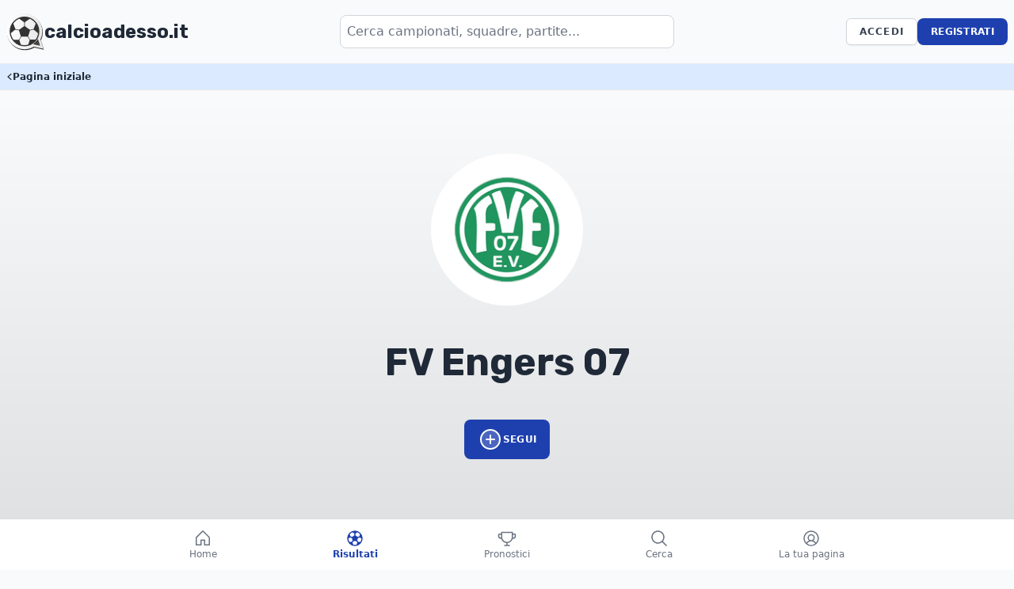

--- FILE ---
content_type: text/html; charset=UTF-8
request_url: https://calcioadesso.it/squadre/fv-engers-07
body_size: 22493
content:
<!DOCTYPE html>
<html lang="it">

<head>
    <meta charset="utf-8">
    <meta name="viewport" content="width=device-width, initial-scale=1">
    <meta name="csrf-token" content="GL2vzLCbsiVzWIvQgWq73QQMhIwrHrn4geWNvhTU">

    <link rel="preconnect" href="https://fonts.googleapis.com">
    <link rel="preconnect" href="https://fonts.gstatic.com" crossorigin>
    <link rel="preconnect" href="https://fonts.bunny.net">

    <link rel="apple-touch-icon" sizes="180x180" href="/apple-touch-icon.png">
    <link rel="icon" type="image/png" sizes="32x32" href="/favicon-32x32.png">
    <link rel="icon" type="image/png" sizes="16x16" href="/favicon-16x16.png">
    <link rel="manifest" href="/site.webmanifest">
    <link rel="mask-icon" href="/safari-pinned-tab.svg" color="#5bbad5">
    <meta name="msapplication-TileColor" content="#da532c">
    <meta name="theme-color" media="(prefers-color-scheme: light)" content="#f9fafb" />
    <meta name="theme-color" media="(prefers-color-scheme: dark)" content="#111827" />

            <style>
        :root {
            --team-color: #;
            --number-color: #;
        }
    </style>
    <script type="application/ld+json">
    {
        "@context": "https://schema.org",
        "@type": "BreadcrumbList",
        "itemListElement": [
            {
                "@type": "ListItem",
                "position": 1,
                "name": "calcioadesso.it",
                "item": "https://calcioadesso.it"
            }
                    ]
    }
</script>
    <title>FV Engers 07 - Match, giocatori e statistiche | calcioadesso.it</title>
<meta name="description" content="Segui FV Engers 07 con partite, rosa dei giocatori e statistiche. Qui troverai tutto ciò che ti serve per seguire FV Engers 07." />
<meta name="robots" content="index,follow" />

<meta property="og:site_name" content="calcioadesso.it" />
<meta property="og:type" content="website" />
<meta property="og:url" content="https://calcioadesso.it/squadre/fv-engers-07" />
<meta property="og:title" content="FV Engers 07 - Match, giocatori e statistiche | calcioadesso.it" />
<meta property="og:image" content="https://calcioadesso.it/build/assets/cover-Sgwab63B.jpg" />
<meta property="og:description" content="Segui FV Engers 07 con partite, rosa dei giocatori e statistiche. Qui troverai tutto ciò che ti serve per seguire FV Engers 07." />

<meta name="twitter:card" content="summary" />
<meta name="twitter:title" content="FV Engers 07 - Match, giocatori e statistiche | calcioadesso.it" />
<meta name="twitter:description" content="Segui FV Engers 07 con partite, rosa dei giocatori e statistiche. Qui troverai tutto ciò che ti serve per seguire FV Engers 07." />
<meta name="twitter:image" content="https://calcioadesso.it/build/assets/cover-Sgwab63B.jpg" />

<link rel="canonical" href="https://calcioadesso.it/squadre/fv-engers-07" />

    
    <!-- Fonts -->

    <link rel="stylesheet" href="https://fonts.bunny.net/css2?family=Nunito:wght@400;600;700&display=swap">
    

    <link href="https://fonts.googleapis.com/css2?family=Archivo+Black&family=JetBrains+Mono:wght@100..800&family=Rubik:ital,wght@0,300..900;1,300..900&display=swap" rel="stylesheet">

    <!-- Scripts -->
    <link rel="preload" as="style" href="https://calcioadesso.it/build/assets/app-C_oUqyQF.css" /><link rel="modulepreload" href="https://calcioadesso.it/build/assets/app-Bj5PN5Ym.js" /><link rel="modulepreload" href="https://calcioadesso.it/build/assets/axios-7Xx2g9WV.js" /><link rel="stylesheet" href="https://calcioadesso.it/build/assets/app-C_oUqyQF.css" data-navigate-track="reload" /><script type="module" src="https://calcioadesso.it/build/assets/app-Bj5PN5Ym.js" data-navigate-track="reload"></script>
    <!-- Livewire Styles --><style >[wire\:loading][wire\:loading], [wire\:loading\.delay][wire\:loading\.delay], [wire\:loading\.inline-block][wire\:loading\.inline-block], [wire\:loading\.inline][wire\:loading\.inline], [wire\:loading\.block][wire\:loading\.block], [wire\:loading\.flex][wire\:loading\.flex], [wire\:loading\.table][wire\:loading\.table], [wire\:loading\.grid][wire\:loading\.grid], [wire\:loading\.inline-flex][wire\:loading\.inline-flex] {display: none;}[wire\:loading\.delay\.none][wire\:loading\.delay\.none], [wire\:loading\.delay\.shortest][wire\:loading\.delay\.shortest], [wire\:loading\.delay\.shorter][wire\:loading\.delay\.shorter], [wire\:loading\.delay\.short][wire\:loading\.delay\.short], [wire\:loading\.delay\.default][wire\:loading\.delay\.default], [wire\:loading\.delay\.long][wire\:loading\.delay\.long], [wire\:loading\.delay\.longer][wire\:loading\.delay\.longer], [wire\:loading\.delay\.longest][wire\:loading\.delay\.longest] {display: none;}[wire\:offline][wire\:offline] {display: none;}[wire\:dirty]:not(textarea):not(input):not(select) {display: none;}:root {--livewire-progress-bar-color: #2299dd;}[x-cloak] {display: none !important;}</style>

        <!-- Meta Pixel Code -->
    <script>
        !function(f,b,e,v,n,t,s)
        {if(f.fbq)return;n=f.fbq=function(){n.callMethod?
        n.callMethod.apply(n,arguments):n.queue.push(arguments)};
        if(!f._fbq)f._fbq=n;n.push=n;n.loaded=!0;n.version='2.0';
        n.queue=[];t=b.createElement(e);t.async=!0;
        t.src=v;s=b.getElementsByTagName(e)[0];
        s.parentNode.insertBefore(t,s)}(window, document,'script',
        'https://connect.facebook.net/en_US/fbevents.js');
        fbq('init', '1177727187407025');
        fbq('track', 'PageView');
    </script>
    <noscript><img height="1" width="1" style="display:none"
    src="https://www.facebook.com/tr?id=1177727187407025&ev=PageView&noscript=1"
    /></noscript>
    <!-- End Meta Pixel Code -->
    </head>

<body x-data="alpineData"
    class="font-sans antialiased bg-gray-50 dark:bg-gray-800 text-gray-800 dark:text-white min-h-screen flex flex-col">

    <div id="g_id_onload"
    data-client_id="464176711076-54orf6tr4nqlf57icpb6csah031mpenn.apps.googleusercontent.com"
    data-login_uri="https://calcioadesso.it/auth/google-one-tap"
    data-auto_select="true"
    data-use_fedcm_for_prompt="true"
    data-redirect="https://calcioadesso.it/squadre/fv-engers-07"
    data-_token="GL2vzLCbsiVzWIvQgWq73QQMhIwrHrn4geWNvhTU"
>
</div>


        <!-- Google tag (gtag.js) -->
    <script async src="https://www.googletagmanager.com/gtag/js?id=G-0267YGF7YC"></script>
    <script>
        window.dataLayer = window.dataLayer || [];

        function gtag() {
            dataLayer.push(arguments);
        }
        gtag('js', new Date());

        gtag('config', 'G-0267YGF7YC');
    </script>
    
    <svg xmlns="http://www.w3.org/2000/svg" style="display: none;">
    <defs>
        <g id="icon--red-card">
            <path
                d="m37.1 47.9h-25c-2.2 0-4.1-1.8-4.1-4.1v-39.7c.1-2.3 1.9-4.1 4.2-4.1h25c2.2 0 4.1 1.8 4.1 4.1v39.7c-.1 2.3-1.9 4.1-4.2 4.1z"
                fill="#ff0b0b" />
            <path d="m9.1 46.5c.7.9 1.8 1.4 3.1 1.4h25c2.2 0 4.1-1.8 4.1-4.1v-39.7c0-1-.4-2-1-2.7z" fill="#d40000" />
        </g>
        <g id="icon--yellow-card">
            <path
                d="m37.1 47.9h-25c-2.2 0-4.1-1.8-4.1-4.1v-39.7c.1-2.3 1.9-4.1 4.2-4.1h25c2.2 0 4.1 1.8 4.1 4.1v39.7c-.1 2.3-1.9 4.1-4.2 4.1z"
                fill="#ffca09" />
            <path d="m9.1 46.5c.7.9 1.8 1.4 3.1 1.4h25c2.2 0 4.1-1.8 4.1-4.1v-39.7c0-1-.4-2-1-2.7z" fill="#f2ad1d" />
        </g>
        <g id="icon--substitution">
            <path
                d="m12.2 12.2c4.4-4.4 10.9-6 16.9-4 1.3.5 2.8-.2 3.2-1.5s-.2-2.8-1.5-3.2c-.1 0-.1 0-.2-.1-11.5-3.7-23.7 2.6-27.3 14.1-1.5 4.8-1.3 9.9.5 14.6.1.2 0 .5-.2.6l-2.8 1.9c-.7.4-1 1.2-.9 2 .1.8.8 1.4 1.6 1.6l8.9 2h.4c.4 0 .8-.1 1.1-.3.4-.3.8-.8.9-1.3l1.8-8.9c.1-.8-.2-1.6-.8-2-.7-.5-1.6-.5-2.2 0l-2.7 1.8c-.1.1-.3.1-.4 0s-.3-.2-.3-.3c-2-6.1-.5-12.6 4-17z"
                fill="#d40000" />
            <path
                d="m48 11.5c-.1-.8-.7-1.4-1.5-1.6l-8.9-2.1c-1.1-.3-2.2.4-2.4 1.5l-2 8.9c-.1.8.2 1.6.8 2 .3.2.8.4 1.2.4s.8-.1 1.1-.3l2.9-1.8c.1-.1.3-.1.4 0s.3.2.3.3c2.8 8.7-1.9 18.2-10.7 21-3.3 1.1-6.9 1.1-10.2.1-1.3-.4-2.8.3-3.2 1.7-.4 1.3.3 2.7 1.6 3.1 2.1.7 4.3 1 6.5 1 12 0 21.8-9.7 21.8-21.7 0-2.8-.5-5.5-1.6-8.1-.1-.2 0-.5.2-.6l2.7-1.7c.8-.5 1.1-1.3 1-2.1z"
                fill="#00aa2f" />
        </g>
        <g id="icon--goal">
            <circle cx="24" cy="23.6" fill="#f1f2f2" r="23.6" />
            <path d="m24 47.3c13 0 23.6-10.6 23.6-23.6 0-6.5-2.6-12.4-6.9-16.7l-33.4 33.4c4.3 4.2 10.2 6.9 16.7 6.9z"
                fill="#e5e5e5" />
            <g fill="#bcbec0">
                <path d="m7.7 30-.4-.1c0-.1 1.2-3.9 6-8.7l.3.3c-4.8 4.7-5.9 8.4-5.9 8.5z" />
                <path d="m26.1 33.4c-2.1-6.3-5-10.5-5-10.6l.3-.2s3 4.3 5.1 10.7z" />
                <path d="m22 40c-8.4-.9-11.6-2.2-11.8-2.3l.1-.4s3.3 1.4 11.7 2.3z" />
                <path d="m37.2 16.8c-4.7-1.3-11.4-1.2-11.5-1.2v-.4c.1 0 6.9-.1 11.6 1.2z" />
                <path d="m34.6 34.2-.3-.2c4.7-5.2 5.9-10.3 5.9-10.4l.4.1c-.1-0-1.3 5.2-6 10.5z" />
                <path d="m46.1 32.4h-.4c.7-5.5-.3-9.3-.4-9.3l.4-.1c.1-.1 1.1 3.8.4 9.4z" />
                <path d="m34.8 40.5c-.1 0-.1 0 0 0v-.4s3.5 0 7.1-1.2l.1.4c-3.4 1.1-6.8 1.2-7.2 1.2z" />
                <path d="m2 28.1s-1.2-4.9-1-10.6h.4c-.2 5.7 1 10.5 1 10.5z" />
                <path d="m13.4 13.8s-2.6-1.2-8.5-2.8l.1-.4c6 1.6 8.5 2.9 8.5 2.9z" />
                <path d="m20.4 10.1-.4-.1s1.6-3.7 4.4-8.4l.4.2c-2.9 4.7-4.4 8.3-4.4 8.3z" />
                <path d="m39.8 11.2s-2.6-4.8-8.1-8.7l.3-.2c5.5 3.9 8.1 8.7 8.2 8.8z" />
                <path d="m22.5 47.5-.1-.4c3.4-1.4 5.1-3.8 5.1-3.8l.4.2c-.2.1-1.9 2.5-5.4 4z" />
                <path d="m10.9 43.5c-.9-1.3-2.9-3.7-2.9-3.7l.3-.2s2 2.4 2.9 3.7z" />
                <path d="m44.7 15.6h1.6v.4h-1.6z" transform="matrix(.967 -.2549 .2549 .967 -2.5344 12.1205)" />
            </g>
            <path d="m26.9 15.5c-2.6-3.5-6.1-6.6-6.1-6.6-4.7 1.4-8.8 3.8-8.8 4.2-.2 4.1.5 9.2.5 9.2l9.2 1.3z"
                fill="#414042" />
            <path d="m45.8 15.6s-2.1-3.1-6.5-5.5l-3.3 6.2s2.6 4.1 4.1 8.4l5.8-.5c-.1-0 .1-3.6-.1-8.6z" fill="#414042" />
            <path d="m33.2 3.5.3-1.5c-2.9-1.3-6.1-2-9.5-2-1.6 0-3.1.1-4.6.5 0 0 2.9 1.3 4.6 2.4 0-.1 5.5-1 9.2.6z"
                fill="#414042" />
            <path d="m25.8 32.4s-1.8 4.2-5 7.2c0 0 1.9 2.6 6 4.7 0 0 5-.9 9.1-3.9 0 0 .1-3-.7-7.2.1-.1-5.1-.1-9.4-.8z"
                fill="#414042" />
            <path
                d="m1.9 27c-.2 1.4-.3 2.8-.4 4 1 3.1 2.6 5.9 4.7 8.3 1.4.8 2.5 1.3 2.5 1.3l2.6-2.9c-3-4.2-3.3-8.9-3.3-8.9-3.8-.4-6.1-1.8-6.1-1.8z"
                fill="#414042" />
            <path d="m6.5 11.2s.7-2.5 1.7-5.2c-3.3 3-5.8 6.9-7 11.3 0 .1 3-4.1 5.3-6.1z" fill="#414042" />
        </g>
        <g id="icon--assist">
            <path
                d="m12.89 44.57c-1.55-.5-2.45-1.8-3.55-2.85-1.11-1.05-2.2-2.13-3.26-3.23-1.62-1.67-3.3-3.27-4.91-4.95-1.23-1.28-1.25-3.11-.03-4.41.56-.59 1.13-1.16 1.72-1.72.92-.87 2.01-1.07 3.2-.71.26.08.41.06.6-.14.86-.88 1.74-1.75 2.62-2.61.2-.19.25-.3.03-.55-1.52-1.66-1.01-4.2 1.04-5.16.25-.12.26-.17.14-.41-.98-1.84-.13-4.01 1.84-4.66.25-.08.32-.16.29-.44-.21-1.86.52-3.03 2.3-3.71.17-.07.22-.13.18-.34-.45-2.43 1.61-4.38 4.01-3.81.13.03.27.1.4-.01.8-.73 1.76-.63 2.7-.47 2.05.36 4.09.78 6.13 1.16.41.08.84.02 1.26.09 1.68.29 2.87 1.88 2.63 3.57-.05.36-.05.57.4.72 1.48.5 2.35 2.08 2.04 3.61-.06.28.03.37.28.45 1.63.56 2.51 2.05 2.19 3.74-.05.25.02.29.21.34 2.34.68 3.11 3.62 1.42 5.37-.17.18-.16.27.01.44.91.9 1.82 1.8 2.72 2.72.17.17.3.17.52.09 1.28-.48 2.45-.29 3.45.67.56.54 1.12 1.09 1.66 1.65 1.26 1.33 1.24 3.17-.05 4.48-3.33 3.34-6.66 6.67-10.01 10-1.33 1.32-3.21 1.3-4.55 0-.52-.51-1.05-1.03-1.56-1.56-.98-1.01-1.2-2.18-.7-3.48.09-.23.07-.36-.1-.52-1.17-1.15-2.33-2.31-3.48-3.47-.13-.13-.26-.2-.45-.17-.95.15-1.9-.02-2.85-.06-.47-.02-.93-.02-1.4.04-.25.04-.47.14-.66.32-1.09 1.1-2.18 2.19-3.28 3.28-.16.16-.18.26-.08.48.63 1.36.39 2.65-.66 3.72-.43.44-.88.85-1.29 1.3-.57.62-1.27 1-2.08 1.21h-1.03zm-5.06-16.56s.06.09.09.12c2.79 2.79 5.59 5.58 8.38 8.38.22.23.33.16.51-.02 1.06-1.08 2.14-2.14 3.21-3.22.43-.43.95-.67 1.54-.8.44-.1.87-.07 1.3-.08 1.03-.04 2.05.16 3.08.1.57-.04 1.16-.1 1.61-.48.64-.54 1.29-1.08 1.88-1.67 2.44-2.44 4.84-4.92 7.25-7.39.26-.27.54-.52.78-.81.53-.63.48-1.44-.09-1.96-.56-.51-1.4-.49-1.97.06-.26.25-.5.52-.76.76-.23.21-.5.37-.84.29-.78-.19-1.02-.98-.46-1.58.51-.55 1.06-1.06 1.58-1.6.58-.6.59-1.43.03-2-.54-.55-1.41-.55-2.01 0-.3.27-.57.58-.87.85-.46.43-.98.46-1.37.08-.41-.4-.38-.91.09-1.39.54-.54 1.09-1.08 1.62-1.63.6-.61.61-1.48.05-2.04-.56-.57-1.42-.57-2.04.02-.28.27-.55.55-.83.83-.45.44-.97.47-1.36.08-.38-.38-.36-.91.07-1.36.55-.56 1.11-1.09 1.65-1.66.6-.62.61-1.49.04-2.05-.57-.57-1.45-.55-2.08.07-.79.78-1.56 1.57-2.36 2.34-.21.2-.24.36-.12.64.95 2.1-.4 4.4-2.69 4.6-.25.02-.31.09-.32.33-.08 1.55-1.39 2.88-2.93 2.95-.25.01-.34.06-.35.34-.07 1.28-1 2.56-2.26 2.8-.77.15-1 .44-1.19 1.16-.51 1.92-2.6 2.81-4.42 2-.2-.09-.36-.19-.57.03-.95.97-1.91 1.93-2.88 2.89zm-2.84.45c-.41-.05-.72.12-1 .4-.47.48-.95.95-1.42 1.43-.68.68-.68 1.39.01 2.08 3.31 3.31 6.63 6.62 9.94 9.93.55.55 1.31.58 1.88.05s1.12-1.09 1.66-1.66c.44-.46.5-1.2.1-1.64-.22-.24-.41-.52-.64-.75-3.07-3.07-6.14-6.14-9.22-9.19-.35-.35-.72-.73-1.3-.65zm29.79 14.15c.4.05.71-.16 1-.44 3.28-3.28 6.56-6.55 9.84-9.83.09-.09.18-.18.25-.27.42-.52.36-1.24-.12-1.71-.5-.49-1.01-.98-1.49-1.49-.64-.7-1.6-.6-2.15-.02-.83.89-1.71 1.73-2.58 2.59-2.37 2.37-4.75 4.74-7.12 7.12-.84.84-.84 1.44.02 2.3l1.39 1.39c.25.25.55.4.94.37zm2.51-17.6c-.14 0-.19.08-.25.15-2.27 2.23-4.55 4.45-6.8 6.71-.5.51-.94 1.09-1.51 1.52-.25.19-.27.29-.04.52.9.87 1.78 1.75 2.65 2.65.21.22.31.17.5-.02 2.74-2.75 5.49-5.5 8.25-8.25.19-.19.24-.3.02-.51-.89-.86-1.75-1.74-2.63-2.61-.06-.06-.14-.12-.19-.17zm-22.9-13.03c-.01.59.18.95.49 1.26 1.09 1.09 2.18 2.19 3.28 3.27.44.44.96.6 1.57.4.86-.28 1.25-1.55.65-2.14-1.14-1.13-2.32-2.23-3.4-3.41-.38-.42-.74-.56-1.28-.54-.8.03-1.3.51-1.3 1.16zm3.86-5.28c-.15.05-.3-.05-.48.02-1.02.39-1.23 1.55-.41 2.43.44.46.9.91 1.35 1.36.94.93 1.85 1.9 2.84 2.78.92.81 2.1.36 2.37-.83.1-.45-.18-1.01-.62-1.09-.74-.15-1.2-.72-1.8-1.09-.57-.36-1-.86-1.38-1.41-.31-.45-.69-.86-.86-1.39-.19-.61-.38-.76-1.03-.76zm-4.9 8.25c-.68-.08-1.12.24-1.33.83-.17.49-.15 1 .24 1.39.91.94 1.84 1.86 2.78 2.78.5.48 1.31.45 1.82-.02.65-.6.63-1.53-.05-2.23-.73-.75-1.48-1.47-2.21-2.22-.35-.36-.75-.58-1.25-.53zm.67 7.01c.01-.09.01-.31-.13-.47-.35-.39-.69-.79-1.07-1.15-.42-.4-.98-.65-1.53-.48-1.08.32-1.26 1.37-.79 2.12.3.47.74.8 1.14 1.17.46.43 1 .56 1.59.29.58-.26.79-.76.79-1.48zm7.55-15.82c-.75.02-.87.19-.54.79.57 1.06 1.42 1.84 2.42 2.48.16.1.3.1.45-.05.66-.67 1.32-1.33 1.98-1.99.24-.24.08-.41-.14-.41-.65 0-1.22-.35-1.86-.35-.16 0-.34.04-.5-.06-.57-.35-1.27-.11-1.81-.41z"
                fill="#010101" />
            <path
                d="m7.83 28.01c.96-.96 1.93-1.91 2.88-2.89.21-.22.37-.12.57-.03 1.82.81 3.92-.09 4.42-2 .19-.72.42-1.02 1.19-1.16 1.26-.24 2.19-1.52 2.26-2.8.01-.27.1-.32.35-.34 1.54-.08 2.85-1.4 2.93-2.95.01-.24.07-.31.32-.33 2.3-.2 3.64-2.49 2.69-4.6-.13-.28-.09-.44.12-.64.8-.77 1.57-1.56 2.36-2.34.63-.62 1.51-.65 2.08-.07.56.56.55 1.43-.04 2.05-.54.56-1.11 1.1-1.65 1.66-.44.45-.46.98-.07 1.36s.9.36 1.36-.08c.28-.27.55-.56.83-.83.63-.59 1.48-.59 2.04-.02s.55 1.43-.05 2.04c-.53.55-1.08 1.08-1.62 1.63-.48.48-.51.98-.09 1.39.38.38.9.35 1.37-.08.3-.28.57-.58.87-.85.6-.55 1.47-.55 2.01 0 .56.57.55 1.4-.03 2-.52.54-1.07 1.05-1.58 1.6-.56.6-.32 1.39.46 1.58.34.08.6-.08.84-.29.26-.24.5-.51.76-.76.57-.55 1.42-.57 1.97-.06.57.52.62 1.33.09 1.96-.24.29-.52.54-.78.81-2.41 2.47-4.81 4.95-7.25 7.39-.59.59-1.24 1.13-1.88 1.67-.45.38-1.04.45-1.61.48-1.03.07-2.05-.13-3.08-.1-.43.02-.86-.01-1.3.08-.59.13-1.11.37-1.54.8-1.07 1.07-2.15 2.14-3.21 3.22-.18.19-.29.25-.51.02-2.78-2.8-5.58-5.59-8.38-8.38-.03-.03-.06-.07-.09-.12z"
                fill="#ccb18b" />
            <path
                d="m4.99 28.45c.58-.08.95.3 1.3.65 3.08 3.06 6.15 6.12 9.22 9.19.23.23.42.51.64.75.4.44.34 1.18-.1 1.64-.54.57-1.09 1.12-1.66 1.66-.56.53-1.33.5-1.88-.05-3.32-3.31-6.63-6.62-9.94-9.93-.69-.69-.69-1.4-.01-2.08.47-.48.95-.95 1.42-1.43.28-.28.59-.45 1-.4z"
                fill="#0d67b4" />
            <path
                d="m34.78 42.6c-.4.03-.69-.12-.94-.37-.47-.46-.93-.93-1.39-1.39-.85-.85-.86-1.46-.02-2.3 2.37-2.37 4.75-4.74 7.12-7.12.86-.86 1.74-1.7 2.58-2.59.55-.59 1.5-.69 2.15.02.47.52.98 1 1.49 1.49.48.47.54 1.19.12 1.71-.08.1-.17.19-.25.27-3.28 3.28-6.56 6.55-9.84 9.83-.29.29-.6.49-1 .44z"
                fill="#0d67b5" />
            <g fill="#694d21">
                <path
                    d="m37.29 25.01c.05.05.13.1.19.17.87.87 1.74 1.75 2.63 2.61.22.22.17.33-.02.51-2.76 2.74-5.51 5.49-8.25 8.25-.19.19-.29.24-.5.02-.87-.9-1.75-1.78-2.65-2.65-.23-.23-.21-.33.04-.52.57-.43 1.01-1.02 1.51-1.52 2.25-2.26 4.53-4.48 6.8-6.71.06-.06.11-.15.25-.15z" />
                <path
                    d="m14.39 11.98c0-.66.51-1.13 1.3-1.16.53-.02.89.13 1.28.54 1.09 1.18 2.26 2.28 3.4 3.41.6.59.22 1.86-.65 2.14-.61.2-1.13.04-1.57-.4-1.1-1.09-2.18-2.18-3.28-3.27-.31-.31-.5-.67-.49-1.26z" />
                <path
                    d="m18.25 6.71c.65 0 .83.16 1.03.76.17.53.55.94.86 1.39.38.55.8 1.05 1.38 1.41.6.37 1.06.95 1.8 1.09.44.09.72.64.62 1.09-.27 1.19-1.45 1.64-2.37.83-.99-.88-1.9-1.85-2.84-2.78-.45-.45-.92-.89-1.35-1.36-.82-.87-.61-2.04.41-2.43.18-.07.33.03.48-.02z" />
                <path
                    d="m13.35 14.95c.5-.05.9.17 1.25.53.73.75 1.48 1.47 2.21 2.22.68.69.69 1.63.05 2.23-.51.47-1.32.51-1.82.02-.94-.91-1.86-1.84-2.78-2.78-.39-.4-.41-.9-.24-1.39.21-.6.65-.92 1.33-.83z" />
                <path
                    d="m14.02 21.97c0 .72-.21 1.22-.79 1.48-.59.27-1.13.14-1.59-.29-.4-.37-.84-.7-1.14-1.17-.47-.75-.29-1.8.79-2.12.54-.16 1.1.08 1.53.48.38.36.73.76 1.07 1.15.14.16.14.37.13.47z" />
                <path
                    d="m21.58 6.14c.53.3 1.24.06 1.81.41.16.1.34.06.5.06.64 0 1.21.35 1.86.35.22 0 .38.17.14.41-.66.66-1.33 1.32-1.98 1.99-.15.15-.29.16-.45.05-1-.64-1.85-1.42-2.42-2.48-.32-.61-.21-.78.54-.79z" />
            </g>
        </g>
        <g id="icon--missed-penalty">
            <path
                d="m45.7 25h-43.4c-.7 0-1.3.3-1.3.7v20.5c0 .5.6.8 1.3.8h2.1c.7 0 1.3-.3 1.3-.7v-15.8h36.4v15.8c0 .4.6.7 1.3.7h2.1c.7 0 1.3-.3 1.3-.7v-20.6c.2-.4-.4-.7-1.1-.7z"
                fill="#f1f2f2" stroke="#414042" stroke-miterlimit="10" />
            <circle cx="24" cy="24.7" fill="#f1f2f2" r="17.7" />
            <path d="m24 42.3c9.7 0 17.7-7.9 17.7-17.7 0-4.9-2-9.3-5.2-12.5l-25 25c3.2 3.3 7.6 5.2 12.5 5.2z"
                fill="#e5e5e5" />
            <g fill="#bcbec0">
                <path d="m11.8 29.4-.3-.1c0-.1.9-2.9 4.5-6.5l.2.2c-3.5 3.5-4.4 6.4-4.4 6.4z" />
                <path d="m25.6 31.9c-1.6-4.7-3.7-7.9-3.8-7.9l.2-.2s2.2 3.2 3.8 8z" />
                <path d="m22.5 36.9c-6.3-.7-8.7-1.7-8.8-1.7l.1-.3s2.5 1 8.7 1.7z" />
                <path d="m33.8 19.6c-3.5-1-8.5-.9-8.6-.9v-.3c.1 0 5.2-.1 8.7.9z" />
                <path d="m31.9 32.6-.2-.2c3.5-3.9 4.4-7.7 4.4-7.7l.3.1c0-.1-.9 3.8-4.5 7.8z" />
                <path d="m40.5 31.2h-.3c.5-4.1-.2-7-.3-7l.3-.1c.1 0 .8 2.9.3 7.1z" />
                <path d="m32 37.2v-.3s2.6 0 5.3-.9l.1.3c-2.5.9-5 .9-5.4.9z" />
                <path d="m7.5 28s-.9-3.6-.7-8h.3c-.2 4.3.7 7.9.7 7.9z" />
                <path d="m16.1 17.3s-1.9-.9-6.3-2.1l.1-.3c4.5 1.2 6.3 2.1 6.4 2.1z" />
                <path d="m21.3 14.6-.3-.1s1.2-2.7 3.3-6.2l.3.2c-2.2 3.3-3.3 6-3.3 6.1z" />
                <path d="m35.8 15.4s-2-3.6-6-6.5l.2-.2c4.1 3 6.1 6.5 6.1 6.6z" />
                <path d="m22.9 42.5-.1-.3c2.6-1.1 3.8-2.8 3.8-2.8l.3.2c-.2-0-1.4 1.8-4 2.9z" />
                <path d="m14.2 39.5c-.7-1-2.2-2.7-2.2-2.8l.2-.2s1.5 1.8 2.2 2.8z" />
                <path d="m39.5 18.7h1.2v.3h-1.2z" transform="matrix(.967 -.2549 .2549 .967 -3.4773 10.834)" />
            </g>
            <path d="m26.1 18.6c-2-2.6-4.6-4.9-4.6-4.9-3.5 1.1-6.6 2.9-6.6 3.1-.2 3 .4 6.9.4 6.9l6.9 1z"
                fill="#414042" />
            <path d="m40.3 18.7s-1.6-2.3-4.8-4.1l-2.5 4.6s2 3.1 3 6.2l4.3-.4s.2-2.6 0-6.3z" fill="#414042" />
            <path d="m30.9 9.6.2-1.1c-2.2-1-4.6-1.5-7.1-1.5-1.2 0-2.3.1-3.5.3 0 0 2.2.9 3.5 1.8 0 0 4.1-.7 6.9.5z"
                fill="#414042" />
            <path
                d="m25.4 31.2s-1.4 3.1-3.7 5.4c0 0 1.4 2 4.5 3.5 0 0 3.7-.7 6.8-3 0 0 .1-2.3-.5-5.4-.1-0-3.9-0-7.1-.5z"
                fill="#414042" />
            <path
                d="m7.5 27.2c-.2 1.1-.2 2.1-.3 3 .8 2.3 2 4.4 3.5 6.2 1.1.6 1.9 1 1.9 1l2-2.1c-2.3-3.1-2.6-6.7-2.6-6.7-2.8-.4-4.5-1.4-4.5-1.4z"
                fill="#414042" />
            <path d="m10.9 15.4s.5-1.9 1.3-3.9c-2.5 2.3-4.3 5.2-5.2 8.5 0 0 2.2-3.1 3.9-4.6z" fill="#414042" />
            <path
                d="m11.4 8.4 28.6 28.6c.7.7.7 2 0 2.7l-.3.3c-.7.7-2 .7-2.7 0l-28.5-28.6c-.7-.7-.7-2 0-2.7l.3-.3c.7-.7 1.9-.7 2.6 0z"
                fill="#df0000" />
        </g>
        <g id="icon--penalty">
            <path
                d="m45.7 25h-43.4c-.7 0-1.3.3-1.3.7v20.5c0 .5.6.8 1.3.8h2.1c.7 0 1.3-.3 1.3-.7v-15.8h36.4v15.8c0 .4.6.7 1.3.7h2.1c.7 0 1.3-.3 1.3-.7v-20.6c.2-.4-.4-.7-1.1-.7z"
                fill="#f1f2f2" stroke="#414042" stroke-miterlimit="10" />
            <circle cx="24" cy="24.7" fill="#f1f2f2" r="17.7" />
            <path d="m24 42.3c9.7 0 17.7-7.9 17.7-17.7 0-4.9-2-9.3-5.2-12.5l-25 25c3.2 3.3 7.6 5.2 12.5 5.2z"
                fill="#e5e5e5" />
            <g fill="#bcbec0">
                <path d="m11.8 29.4-.3-.1c0-.1.9-2.9 4.5-6.5l.2.2c-3.5 3.5-4.4 6.4-4.4 6.4z" />
                <path d="m25.6 31.9c-1.6-4.7-3.7-7.9-3.8-7.9l.2-.2s2.2 3.2 3.8 8z" />
                <path d="m22.5 36.9c-6.3-.7-8.7-1.7-8.8-1.7l.1-.3s2.5 1 8.7 1.7z" />
                <path d="m33.8 19.6c-3.5-1-8.5-.9-8.6-.9v-.3c.1 0 5.2-.1 8.7.9z" />
                <path d="m31.9 32.6-.2-.2c3.5-3.9 4.4-7.7 4.4-7.7l.3.1c0-.1-.9 3.8-4.5 7.8z" />
                <path d="m40.5 31.2h-.3c.5-4.1-.2-7-.3-7l.3-.1c.1 0 .8 2.9.3 7.1z" />
                <path d="m32 37.2v-.3s2.6 0 5.3-.9l.1.3c-2.5.9-5 .9-5.4.9z" />
                <path d="m7.5 28s-.9-3.6-.7-8h.3c-.2 4.3.7 7.9.7 7.9z" />
                <path d="m16.1 17.3s-1.9-.9-6.3-2.1l.1-.3c4.5 1.2 6.3 2.1 6.4 2.1z" />
                <path d="m21.3 14.6-.3-.1s1.2-2.7 3.3-6.2l.3.2c-2.2 3.3-3.3 6-3.3 6.1z" />
                <path d="m35.8 15.4s-2-3.6-6-6.5l.2-.2c4.1 3 6.1 6.5 6.1 6.6z" />
                <path d="m22.9 42.5-.1-.3c2.6-1.1 3.8-2.8 3.8-2.8l.3.2c-.2-0-1.4 1.8-4 2.9z" />
                <path d="m14.2 39.5c-.7-1-2.2-2.7-2.2-2.8l.2-.2s1.5 1.8 2.2 2.8z" />
                <path d="m39.5 18.7h1.2v.3h-1.2z" transform="matrix(.967 -.2549 .2549 .967 -3.4773 10.834)" />
            </g>
            <path d="m26.1 18.6c-2-2.6-4.6-4.9-4.6-4.9-3.5 1.1-6.6 2.9-6.6 3.1-.2 3 .4 6.9.4 6.9l6.9 1z"
                fill="#414042" />
            <path d="m40.3 18.7s-1.6-2.3-4.8-4.1l-2.5 4.6s2 3.1 3 6.2l4.3-.4s.2-2.6 0-6.3z" fill="#414042" />
            <path d="m30.9 9.6.2-1.1c-2.2-1-4.6-1.5-7.1-1.5-1.2 0-2.3.1-3.5.3 0 0 2.2.9 3.5 1.8 0 0 4.1-.7 6.9.5z"
                fill="#414042" />
            <path
                d="m25.4 31.2s-1.4 3.1-3.7 5.4c0 0 1.4 2 4.5 3.5 0 0 3.7-.7 6.8-3 0 0 .1-2.3-.5-5.4-.1-0-3.9-0-7.1-.5z"
                fill="#414042" />
            <path
                d="m7.5 27.2c-.2 1.1-.2 2.1-.3 3 .8 2.3 2 4.4 3.5 6.2 1.1.6 1.9 1 1.9 1l2-2.1c-2.3-3.1-2.6-6.7-2.6-6.7-2.8-.4-4.5-1.4-4.5-1.4z"
                fill="#414042" />
            <path d="m10.9 15.4s.5-1.9 1.3-3.9c-2.5 2.3-4.3 5.2-5.2 8.5 0 0 2.2-3.1 3.9-4.6z" fill="#414042" />
        </g>
        <g id="icon--var">
            <path
                d="m22.51 12.09c-.6.42-1.42.27-1.84-.32l-6.06-8.66c-.42-.6-.27-1.42.32-1.84.6-.42 1.42-.27 1.84.32l6.06 8.65c.42.6.27 1.42-.32 1.84z"
                fill="#494e51" />
            <path
                d="m23.79 12.09c.6.42 1.42.27 1.84-.32l6.06-8.65c.42-.6.27-1.42-.32-1.84-.6-.42-1.42-.27-1.84.32l-6.06 8.65c-.42.6-.27 1.42.32 1.84z"
                fill="#494e51" />
            <rect fill="#a67c52" height="35" rx="3.9" width="48" y="10" />
            <path d="m44.1 10h-2.47l-35 35h37.47c2.15 0 3.9-1.75 3.9-3.9v-27.2c0-2.15-1.75-3.9-3.9-3.9z"
                fill="#8c6239" />
            <rect fill="#39b54a" height="29" rx="3.9" width="39.77" x="4.11" y="13" />
            <path d="m39.98 13h-1.36l-29 29h30.36c2.15 0 3.9-1.75 3.9-3.9v-21.2c0-2.15-1.75-3.9-3.9-3.9z"
                fill="#009245" />
            <g fill="#fff">
                <path d="m11.93 31.75-3.19-9.01h3.09l1.81 6.02h.05l1.82-6.02h2.96l-3.18 9.01h-3.35z" />
                <path
                    d="m24.96 31.75-.38-1.27h-3.16l-.38 1.27h-2.96l3.29-9.01h3.37l3.29 9.01h-3.06zm-2.93-3.29h1.95l-.94-3.21h-.05z" />
                <path
                    d="m37.21 27c-.3.44-.73.77-1.3.98l2 3.77h-3.25l-1.6-3.29h-1.07v3.29h-2.89v-9.01h5.51c.65 0 1.2.12 1.66.37s.8.59 1.03 1.01.35.88.35 1.38c0 .55-.15 1.05-.45 1.49zm-2.74-1.96c-.16-.16-.35-.24-.58-.24h-1.9v1.66h1.9c.23 0 .42-.08.58-.24s.24-.36.24-.6-.08-.43-.24-.59z" />
            </g>
            <circle cx="40.23" cy="37.05" fill="#c1272d" r="2.18" />
        </g>
        <g id="icon--var-goal-confirmed">
            <path
                d="m22.51 12.09c-.6.42-1.42.27-1.84-.32l-6.06-8.66c-.42-.6-.27-1.42.32-1.84.6-.42 1.42-.27 1.84.32l6.06 8.65c.42.6.27 1.42-.32 1.84z"
                fill="#494e51" />
            <path
                d="m23.79 12.09c.6.42 1.42.27 1.84-.32l6.06-8.65c.42-.6.27-1.42-.32-1.84-.6-.42-1.42-.27-1.84.32l-6.06 8.65c-.42.6-.27 1.42.32 1.84z"
                fill="#494e51" />
            <rect fill="#a67c52" height="35" rx="3.9" width="48" y="10" />
            <path d="m44.1 10h-2.47l-35 35h37.47c2.15 0 3.9-1.75 3.9-3.9v-27.2c0-2.15-1.75-3.9-3.9-3.9z"
                fill="#8c6239" />
            <rect fill="#39b54a" height="29" rx="3.9" width="39.77" x="4.11" y="13" />
            <path d="m39.98 13h-1.36l-29 29h30.36c2.15 0 3.9-1.75 3.9-3.9v-21.2c0-2.15-1.75-3.9-3.9-3.9z"
                fill="#009245" />
            <circle cx="40.23" cy="37.05" fill="#c1272d" r="2.18" />
            <circle cx="24" cy="27.67" fill="#f1f2f2" r="12.67" />
            <path
                d="m24 40.36c7 0 12.67-5.67 12.67-12.67 0-3.5-1.42-6.68-3.71-8.97l-17.93 17.93c2.31 2.29 5.47 3.71 8.97 3.71z"
                fill="#e5e5e5" />
            <g fill="#bcbec0">
                <path d="m15.26 31.08-.21-.06c.02-.08.62-2.1 3.23-4.69l.15.15c-2.57 2.55-3.18 4.58-3.18 4.6z" />
                <path d="m25.14 32.91c-1.12-3.39-2.69-5.66-2.7-5.67l.17-.13s1.61 2.31 2.74 5.73l-.21.08z" />
                <path d="m22.92 36.45c-4.5-.47-6.24-1.19-6.32-1.23l.08-.21s1.8.74 6.26 1.21z" />
                <path d="m31.06 24.02c-2.5-.72-6.13-.64-6.17-.64v-.23s3.71-.06 6.24.66l-.08.21z" />
                <path d="m29.68 33.37-.17-.15c2.52-2.78 3.14-5.52 3.14-5.56l.21.04s-.62 2.84-3.18 5.67z" />
                <path d="m35.88 32.38-.21-.02c.36-2.95-.17-4.99-.19-5.01l.21-.06s.55 2.1.19 5.09z" />
                <path d="m29.77 36.71h-.02v-.23s1.89.02 3.82-.62l.08.21c-1.83.62-3.63.64-3.88.64z" />
                <path d="m12.18 30.06s-.66-2.61-.51-5.71l.23.02c-.15 3.08.49 5.64.51 5.66l-.23.04z" />
                <path d="m18.31 22.4s-1.38-.64-4.54-1.51l.06-.21c3.2.87 4.56 1.53 4.58 1.53l-.09.19z" />
                <path d="m22.05 20.43-.21-.08s.83-1.97 2.38-4.48l.19.11c-1.53 2.5-2.36 4.43-2.36 4.44z" />
                <path d="m32.5 21.03s-1.42-2.55-4.33-4.65l.13-.17c2.93 2.12 4.37 4.69 4.39 4.71z" />
                <path d="m23.19 40.46-.08-.21c1.83-.76 2.72-2.04 2.72-2.04l.19.11c-.06.08-.95 1.36-2.84 2.14z" />
                <path d="m16.95 38.34c-.49-.72-1.55-1.97-1.57-1.99l.17-.13s1.08 1.27 1.57 2l-.17.11z" />
                <path d="m35.11 23.38h.85v.23h-.85z"
                    transform="matrix(.96695701 -.2549395 .2549395 .96695701 -4.82 9.83)" />
            </g>
            <path
                d="m25.53 23.32c-1.42-1.85-3.27-3.54-3.27-3.54-2.5.76-4.73 2.06-4.73 2.23-.11 2.18.26 4.96.26 4.96l4.96.7z"
                fill="#414042" />
            <path d="m35.71 23.38s-1.13-1.68-3.48-2.93l-1.8 3.29s1.42 2.21 2.18 4.48l3.1-.26s.11-1.91 0-4.58z"
                fill="#414042" />
            <path
                d="m28.92 16.85.15-.79c-1.55-.68-3.25-1.04-5.05-1.04-.85 0-1.68.08-2.48.25.02 0 1.57.68 2.48 1.29-.02-.04 2.93-.51 4.9.3z"
                fill="#414042" />
            <path
                d="m24.99 32.36s-.98 2.23-2.67 3.86c0 0 1.04 1.42 3.22 2.5 0 0 2.67-.49 4.9-2.12 0 0 .06-1.63-.38-3.86 0 0-2.78 0-5.07-.38z"
                fill="#414042" />
            <path
                d="m12.14 29.47c-.11.76-.17 1.49-.19 2.16.55 1.65 1.42 3.16 2.53 4.43.76.42 1.34.7 1.34.7l1.42-1.53c-1.68-2.23-1.85-4.79-1.85-4.79-2-.19-3.25-.96-3.25-.96z"
                fill="#414042" />
            <path d="m14.6 21.03s.38-1.34.91-2.78c-1.78 1.61-3.1 3.71-3.75 6.07.02 0 1.61-2.25 2.84-3.29z"
                fill="#414042" />
        </g>
        <g id="icon--logo">
            <path
                d="m22.64 12.26c-.59.42-1.41.27-1.83-.32l-6.03-8.61c-.42-.59-.27-1.41.32-1.83.59-.42 1.41-.27 1.83.32l6.03 8.61c.42.59.27 1.41-.32 1.83z"
                fill="#494e51" />
            <path
                d="m23.91 12.26c.59.42 1.41.27 1.83-.32l6.03-8.61c.42-.59.27-1.41-.32-1.83-.59-.42-1.41-.27-1.83.32l-6.03 8.61c-.42.59-.27 1.41.32 1.83z"
                fill="#494e51" />
            <path
                d="m4.46 45.28h39.33c2.32 0 4.21-1.88 4.21-4.21v-26.88c0-2.32-1.88-4.21-4.21-4.21h-39.33c-2.32 0-4.21 1.88-4.21 4.21v26.87c0 2.32 1.88 4.21 4.21 4.21z"
                fill="#a67c52" />
            <path d="m43.79 9.98h-20.46v35.29h20.46c2.32 0 4.21-1.88 4.21-4.21v-26.87c0-2.32-1.88-4.21-4.21-4.21z"
                fill="#754c24" />
            <path
                d="m7.6 41.5h20.81c1.75 0 3.17-1.65 3.17-3.68v-20.38c0-2.03-1.42-3.68-3.17-3.68h-20.81c-1.75 0-3.17 1.65-3.17 3.68v20.38c0 2.03 1.42 3.68 3.17 3.68z"
                fill="#39b54a" />
            <path d="m37.64 13.76h-14.31v27.74h14.31c3.26 0 5.89-1.65 5.89-3.68v-20.38c0-2.03-2.64-3.68-5.89-3.68z"
                fill="#009245" />
            <g fill="#fff">
                <path d="m12.12 31.82-3.18-8.96h3.07l1.8 5.99h.05l1.81-5.99h2.94l-3.17 8.96h-3.33z" />
                <path
                    d="m25.08 31.82-.38-1.26h-3.14l-.38 1.26h-2.94l3.27-8.96h3.35l3.27 8.96zm-2.92-3.27h1.94l-.94-3.19h-.05z" />
                <path
                    d="m37.27 27.09c-.29.44-.72.77-1.29.98l1.99 3.75h-3.23l-1.59-3.27h-1.07v3.27h-2.88v-8.96h5.48c.64 0 1.19.12 1.65.37s.8.58 1.03 1 .35.88.35 1.37c0 .55-.15 1.04-.44 1.49zm-2.72-1.95c-.16-.16-.35-.23-.57-.23h-1.89v1.65h1.89c.23 0 .42-.08.57-.24.16-.16.23-.36.23-.59s-.08-.43-.23-.59z" />
            </g>
            <circle cx="40.27" cy="37.09" fill="#c1272d" r="2.17" />
        </g>
        <g id="icon--arrow-left">
            <path
                d="M4.5 12c0 -0.7 0.3 -1.3 0.8 -1.7L16.5 0.5c0.8 -0.7 1.9 -0.6 2.6 0.2 0.6 0.8 0.6 1.9 -0.2 2.5l-9.8 8.6c-0.1 0.1 -0.1 0.2 0 0.3l9.8 8.6c0.8 0.7 0.9 1.8 0.2 2.6s-1.8 0.9 -2.6 0.2l-0.1 -0.1 -11.1 -9.7c-0.5 -0.4 -0.8 -1.1 -0.8 -1.7z"
                fill="currentColor" stroke-width="1"></path>
        </g>
        <g id="icon--arrow-right">
            <path
                d="M19.3446 11.9638C19.3446 12.648 19.0513 13.2345 18.5626 13.6255L7.6149 23.3024C6.8329 23.9867 5.66 23.8889 5.0735 23.1069C4.487 22.325 4.487 21.2497 5.269 20.5655L14.8482 12.1593C14.9459 12.0615 14.9459 11.9638 14.8482 11.7683L5.269 3.362C4.487 2.6778 4.487 1.5048 5.1712 0.8206C5.8555 0.1364 6.9307 0.0386 7.7127 0.6251L18.6603 10.2043C19.0513 10.6931 19.3446 11.2795 19.3446 11.9638Z"
                fill="currentcolor" stroke-width="1"></path>
        </g>
        <g id="icon--arrow-down">
                <path d="M0.608256 6.576984C0.383088 6.621552 0.15852000000000002 6.7979519999999996 0.064176 7.004424C-0.014616 7.176792000000001 -0.00876 7.457976 0.077208 7.632000000000001C0.132384 7.743696 0.9868079999999999 8.607672 5.633208000000001 13.250136000000001C10.766688 18.379248 11.134944 18.74184 11.292 18.821976C11.553264 18.955296 11.711976 18.993792 12 18.993792C12.288024 18.993792 12.446736000000001 18.955296 12.708 18.821976C12.865056 18.74184 13.233312000000002 18.379248 18.366792 13.250136000000001C23.161920000000002 8.459064 23.865336 7.747272 23.91888 7.632000000000001C23.9526 7.559400000000001 23.99004 7.481256 24.002088 7.458336C24.032424 7.400615999999999 24.030624 7.1450640000000005 24 7.164000000000001C23.986800000000002 7.17216 23.97576 7.159295999999999 23.975472 7.135416000000001C23.973744 6.992832 23.7768 6.742272 23.592576 6.648288C23.384520000000002 6.54216 23.114088 6.539280000000001 22.908 6.6410160000000005C22.8684 6.660576 20.397912 9.11364 17.418 12.092256L12 17.507952000000003 6.582 12.092256C3.6020879999999997 9.11364 1.1316 6.660648 1.092 6.641208C1.019496 6.605592000000001 0.7903680000000001 6.5497440000000005 0.736824 6.55464C0.72096 6.556080000000001 0.66312 6.566136 0.608256 6.576984M0.00768 7.32C0.00768 7.4058 0.012048 7.440912000000001 0.017352 7.398000000000001C0.02268 7.355088 0.02268 7.284912 0.017352 7.242C0.012048 7.199088 0.00768 7.2342 0.00768 7.32" stroke="none" fill="currentColor" fill-rule="evenodd" stroke-width="0.024"></path>
        </g>
        <g id="icon--play">
            <path
                d="M23.14 10.61 2.25 0.16A1.56 1.56 0 0 0 0 1.56v20.88a1.56 1.56 0 0 0 2.25 1.4l20.89 -10.45a1.55 1.55 0 0 0 0 -2.78Z"
                fill="currentColor" stroke-width="1"></path>
        </g>
        <g id="icon--time">
            <circle cx="24.14" cy="27.15" fill="#6ebf5d" r="15.66" />
            <circle cx="24.14" cy="27.15" fill="none" r="19.32" stroke="#494e51" stroke-miterlimit="10"
                stroke-width="3" />
            <path d="m10.05 13.05-2.61-2.61" fill="none" stroke="#494e51" stroke-linecap="round"
                stroke-miterlimit="10" stroke-width="4" />
            <path d="m38.4 12.93 2.61-2.61" fill="none" stroke="#494e51" stroke-linecap="round"
                stroke-miterlimit="10" stroke-width="4" />
            <path d="m24.14 7.31v-5.22" fill="none" stroke="#494e51" stroke-linecap="round"
                stroke-miterlimit="10" stroke-width="4" />
            <path d="m17.88 2.09h12.53" fill="none" stroke="#494e51" stroke-linecap="round"
                stroke-miterlimit="10" stroke-width="4" />
            <path d="m13.07 16.07c-6.12 6.12-6.12 16.03 0 22.15l22.15-22.15c-6.12-6.12-16.03-6.12-22.15 0z"
                fill="#00a99d" />
            <path d="m35.21 16.07-22.15 22.15c6.12 6.12 16.03 6.12 22.15 0s6.12-16.03 0-22.15z" fill="#22b573" />
            <circle cx="24.14" cy="27.15" fill="#494e51" r="2.09" />
            <g fill="none" stroke="#494e51" stroke-miterlimit="10">
                <path d="m24.14 12.53v3.13" stroke-linecap="round" stroke-width="2" />
                <path d="m34.48 16.81-2.22 2.21" stroke-linecap="round" stroke-width="2" />
                <path d="m38.76 27.15h-14.63" stroke-linecap="round" stroke-width="2" />
                <path d="m34.48 37.48-2.22-2.21" stroke-linecap="round" stroke-width="2" />
                <path d="m24.14 41.76v-14.76" stroke-linecap="round" stroke-width="2" />
                <path d="m13.81 37.48 2.21-2.21" stroke-linecap="round" stroke-width="2" />
                <path d="m9.52 27.15h3.14" stroke-linecap="round" stroke-width="2" />
                <path d="m13.81 16.81 2.21 2.21" stroke-linecap="round" stroke-width="2" />
            </g>
        </g>
        <g id="icon--tbd" fill="none">
            <path stroke="currentColor" stroke-linecap="round" stroke-linejoin="round"
                d="M12 23.25c6.213 0 11.25 -5.037 11.25 -11.25S18.213 0.75 12 0.75 0.75 5.787 0.75 12 5.787 23.25 12 23.25Z"
                stroke-width="1.5"></path>
            <path stroke="currentColor" d="M12 4.5a0.375 0.375 0 0 1 0 -0.75" stroke-width="1.5"></path>
            <path stroke="currentColor" d="M12 4.5a0.375 0.375 0 0 0 0 -0.75" stroke-width="1.5"></path>
            <path stroke="currentColor" d="M17.568 6.807a0.375 0.375 0 0 1 0 -0.75" stroke-width="1.5"></path>
            <path stroke="currentColor" d="M17.568 6.807a0.375 0.375 0 0 0 0 -0.75" stroke-width="1.5"></path>
            <path stroke="currentColor" d="M19.875 12.375a0.375 0.375 0 0 1 0 -0.75" stroke-width="1.5"></path>
            <path stroke="currentColor" d="M19.875 12.375a0.375 0.375 0 0 0 0 -0.75" stroke-width="1.5"></path>
            <path stroke="currentColor" d="M17.568 17.94a0.375 0.375 0 0 1 0 -0.75" stroke-width="1.5"></path>
            <path stroke="currentColor" d="M17.568 17.94a0.375 0.375 0 0 0 0 -0.75" stroke-width="1.5"></path>
            <g>
                <path stroke="currentColor" d="M12 20.25a0.375 0.375 0 0 1 0 -0.75" stroke-width="1.5"></path>
                <path stroke="currentColor" d="M12 20.25a0.375 0.375 0 0 0 0 -0.75" stroke-width="1.5"></path>
            </g>
            <g>
                <path stroke="currentColor" d="M6.436 17.945a0.375 0.375 0 0 1 0 -0.75" stroke-width="1.5"></path>
                <path stroke="currentColor" d="M6.436 17.945a0.375 0.375 0 0 0 0 -0.75" stroke-width="1.5"></path>
            </g>
            <g>
                <path stroke="currentColor" d="M4.125 12.375a0.375 0.375 0 0 1 0 -0.75" stroke-width="1.5"></path>
                <path stroke="currentColor" d="M4.125 12.375a0.375 0.375 0 0 0 0 -0.75" stroke-width="1.5"></path>
            </g>
            <g>
                <path stroke="currentColor" d="M6.431 6.807a0.375 0.375 0 1 1 0 -0.75" stroke-width="1.5"></path>
                <path stroke="currentColor" d="M6.431 6.807a0.375 0.375 0 0 0 0 -0.75" stroke-width="1.5"></path>
            </g>
        </g>
        <g id="icon--fixture-home">
            <path
                d="m23.71 11.29 -11 -11a1 1 0 0 0 -1.42 0l-11 11a1 1 0 0 0 -0.21 1.09A1 1 0 0 0 1 13h1.25a0.25 0.25 0 0 1 0.25 0.25V23a1 1 0 0 0 1 1h5.75a0.25 0.25 0 0 0 0.25 -0.25V19a2.5 2.5 0 0 1 5 0v4.75a0.25 0.25 0 0 0 0.25 0.25h5.75a1 1 0 0 0 1 -1v-9.75a0.25 0.25 0 0 1 0.25 -0.25H23a1 1 0 0 0 0.92 -0.62 1 1 0 0 0 -0.21 -1.09Z"
                fill="currentColor" stroke-width="1"></path>
        </g>
        <g id="icon--fixture-away">
            <path
                d="M23.11 5.14A3 3 0 1 0 18.86 0.89l-2.74 2.74a0.53 0.53 0 0 1 -0.36 0.15l-4.11 0C5 3.71 1.94 3.7 0.67 5A2.47 2.47 0 0 0 0 6.81c0 2.34 2.1 2.43 5.28 2.55 1.07 0.05 2.31 0.1 3.72 0.23a0.51 0.51 0 0 1 0.43 0.33 0.5 0.5 0 0 1 -0.12 0.52L5 14.76a0.51 0.51 0 0 1 -0.35 0.15H2.52A2.52 2.52 0 0 0 0 17.43c0 1.89 1.39 2.28 2.86 2.69l0.52 0.16a0.47 0.47 0 0 1 0.34 0.33c0 0.17 0.1 0.33 0.14 0.49 0.4 1.42 0.82 2.9 2.71 2.9a2.52 2.52 0 0 0 2.52 -2.52v-2.12a0.51 0.51 0 0 1 0.15 -0.36l4.32 -4.32a0.5 0.5 0 0 1 0.52 -0.12 0.51 0.51 0 0 1 0.33 0.43c0.13 1.41 0.18 2.66 0.22 3.73 0.13 3.17 0.22 5.27 2.56 5.27a2.76 2.76 0 0 0 2.08 -0.71c1.14 -1.16 1.1 -3.67 1 -9.17 0 -1.67 -0.06 -3.62 -0.06 -5.89a0.47 0.47 0 0 1 0.15 -0.35Z"
                fill="currentColor" stroke-width="1"></path>
        </g>
        <g id="icon--check-circle">
            <path d="M36.96 12.9a2.52 2.52 0 0 0 -3.5 0.52l-11.84 16L14 23.48a2.5 2.5 0 1 0 -3.12 3.9l9.56 7.66a2.52 2.52 0 0 0 3.58 -0.48l13.46 -18.16a2.5 2.5 0 0 0 -0.52 -3.5Z" fill="currentColor" stroke-width="2"></path>
            <path d="M24 0a24 24 0 1 0 24 24A24 24 0 0 0 24 0Zm0 44a20 20 0 1 1 20 -20 20 20 0 0 1 -20 20Z" fill="currentColor" stroke-width="2"></path>
        </g>
        <g id="icon--pen-circle">
            <path d="M27.72 16.46a1.02 1.02 0 0 0 -1.42 0l-11.78 11.78a1.42 1.42 0 0 0 -0.22 0.34L12 34.16a0.96 0.96 0 0 0 0.22 1.08 1.06 1.06 0 0 0 1.08 0.22l5.58 -2.24a0.9 0.9 0 0 0 0.34 -0.22l11.78 -11.78a1.04 1.04 0 0 0 0.28 -0.72 1.04 1.04 0 0 0 -0.28 -0.7Z" fill="currentColor" stroke-width="2"></path>
            <path d="M33.16 11a3.42 3.42 0 0 0 -2.38 1l-1.68 1.68a1 1 0 0 0 0 1.42l3.36 3.34a0.94 0.94 0 0 0 0.7 0.3 0.98 0.98 0 0 0 0.7 -0.3l1.68 -1.66a3.38 3.38 0 0 0 -2.38 -5.78Z" fill="currentColor" stroke-width="2"></path>
            <path d="M24 0a24 24 0 1 0 24 24A24 24 0 0 0 24 0Zm0 44a20 20 0 1 1 20 -20 20 20 0 0 1 -20 20Z" fill="currentColor" stroke-width="2"></path>
        </g>
        <g id="icon--x-circle">
            <path d="M24 0a24 24 0 1 0 24 24A24 24 0 0 0 24 0Zm0 43a19 19 0 1 1 19 -19 18.98 18.98 0 0 1 -19 19Z" fill="currentColor" stroke-width="2"></path>
            <path d="M34 14a2.56 2.56 0 0 0 -3.62 0L24 20.38 17.66 14A2.56 2.56 0 0 0 14 14a2.6 2.6 0 0 0 0 3.64L20.4 24 14 30.34A2.56 2.56 0 0 0 17.66 34L24 27.6l6.36 6.4A2.62 2.62 0 0 0 34 34a2.56 2.56 0 0 0 0 -3.62L27.62 24 34 17.64A2.56 2.56 0 0 0 34 14Z" fill="currentColor" stroke-width="2"></path>
        </g>
        <g id="icon--warning">
                <path d="M23.19624 2.331312C22.264992 2.535408 21.370416 3.1590719999999997 20.856432 3.9625920000000003C20.700096000000002 4.20696 1.460736 39.704496 1.155744 40.311312C0.896496 40.827024 0.81192 41.158704 0.781968 41.776992C0.7244160000000001 42.965568 1.0482719999999999 43.816272000000005 1.872 44.64C2.4444 45.212399999999995 2.989632 45.513312 3.740688 45.67128C4.04616 45.735552 6.398304 45.744 24 45.744C41.601696000000004 45.744 43.95384 45.735552 44.259312 45.67128C45.010368 45.513312 45.555600000000005 45.212399999999995 46.128 44.64C46.896624 43.871376 47.22672 43.079472 47.23032 41.99568C47.232288 41.402208 47.124192 40.908672 46.879056000000006 40.392C46.661424000000004 39.933264 27.345264 4.277856 27.143568 3.9625920000000003C26.619120000000002 3.142704 25.72896 2.530128 24.768384 2.3280960000000004C24.352224000000003 2.240544 23.60352 2.24208 23.19624 2.331312M23.532624 3.816672C22.912992 3.951312 22.377552 4.353312 22.031232 4.944C21.617376 5.64984 2.472576 41.035104000000004 2.385024 41.256C2.256912 41.579184 2.246064 42.298368 2.363568 42.677856C2.5548 43.29552 3.057024 43.823472 3.7057919999999998 44.088768L4.056 44.232 24 44.232L43.944 44.232 44.291760000000004 44.089728C44.93712 43.825728 45.446688 43.290672 45.636432 42.677856C45.753936 42.298368 45.743088 41.579184 45.614976 41.256C45.527424 41.035104000000004 26.382624000000003 5.64984 25.968767999999997 4.944C25.616592 4.343376 25.086527999999998 3.9504960000000002 24.44496 3.8145119999999997C24.053664 3.7316160000000003 23.922719999999998 3.731904 23.532624 3.816672M23.67264 15.824736000000001C23.584944 15.867936 23.455344 15.979152000000001 23.38464 16.071888L23.256 16.240512 23.243376 23.180784L23.230752 30.121104000000003 23.339376 30.336527999999998C23.456256000000003 30.568416 23.761872 30.768 24 30.768C24.238128 30.768 24.543744 30.568416 24.660624000000002 30.336527999999998L24.769247999999997 30.121104000000003 24.756624000000002 23.180784L24.744 16.240512 24.614688 16.071024C24.380448 15.763872 23.998656 15.66408 23.67264 15.824736000000001M23.671056 35.281632C23.259743999999998 35.3664 22.862064 35.6832 22.648751999999998 36.096000000000004C22.498272 36.387264 22.470048 36.904944 22.58568 37.253088C22.703664 37.60824 23.11176 38.01672 23.485824 38.154048C24.06288 38.365872 24.611664000000005 38.23512 25.061232000000004 37.778736C25.400784 37.434048 25.506192000000002 37.151376 25.479696 36.656352C25.457183999999998 36.235727999999995 25.316976 35.931792 25.018320000000003 35.656512000000006C24.656592 35.323056 24.151632 35.18256 23.671056 35.281632" stroke="none" fill="currentColor" fill-rule="evenodd" stroke-width="0.048">
        </g>
        <g id="icon--shuffle">
            <path d="M192,32H64A32,32,0,0,0,32,64V192a32,32,0,0,0,32,32H192a32,32,0,0,0,32-32V64A32,32,0,0,0,192,32Zm16,160a16,16,0,0,1-16,16H64a16,16,0,0,1-16-16V64A16,16,0,0,1,64,48H192a16,16,0,0,1,16,16ZM104,84A12,12,0,1,1,92,72,12,12,0,0,1,104,84Zm72,0a12,12,0,1,1-12-12A12,12,0,0,1,176,84Zm-72,44a12,12,0,1,1-12-12A12,12,0,0,1,104,128Zm72,0a12,12,0,1,1-12-12A12,12,0,0,1,176,128Zm-72,44a12,12,0,1,1-12-12A12,12,0,0,1,104,172Zm72,0a12,12,0,1,1-12-12A12,12,0,0,1,176,172Z"></path>
        </g>
    </defs>
</svg>

    <nav x-data="{ open: false }" class="dark:bg-gray-900 flex-grow-0">
    <div class="container mx-auto flex items-center justify-between md:grid md:grid-cols-3 px-2 py-4">
                    <div>
                <a class="flex items-center gap-2" href="https://calcioadesso.it">
                    <figure>
                        <svg id="logo" class="w-12 h-12" enable-background="new 0 0 512 512" viewBox="0 0 512 512"
                            xmlns="http://www.w3.org/2000/svg" xmlns:xlink="http://www.w3.org/1999/xlink">
                            <defs>
                                <linearGradient id="a" gradientUnits="userSpaceOnUse" x1="4.7851"
                                    x2="499.2364" y1="252.7589" y2="252.7589">
                                    <stop offset="0" stop-color="#fff" />
                                    <stop offset=".9998" stop-color="#e6e6e6" />
                                </linearGradient>
                                <clipPath id="b">
                                    <circle cx="244.5" cy="252.8" r="192.4" />
                                </clipPath>
                                <clipPath id="c" clip-path="url(#b)">
                                    <use xlink:href="#f" />
                                </clipPath>
                                <filter id="d" filterUnits="userSpaceOnUse" height="103.8" width="106.3"
                                    x="349.3" y="342.4">
                                    <feFlood flood-color="#fff" result="back" />
                                    <feBlend in="SourceGraphic" in2="back" mode="normal" />
                                </filter>
                                <mask id="e" height="103.8" maskUnits="userSpaceOnUse" width="106.3" x="349.3"
                                    y="342.4">
                                    <g filter="url(#d)">
                                        <circle cx="244.5" cy="252.8" fill="none" r="201.6" stroke="#000"
                                            stroke-miterlimit="10" stroke-width="15" />
                                        <circle cx="244.5" cy="252.8" fill="none" r="232.5" stroke="#000"
                                            stroke-miterlimit="10" stroke-width="5" />
                                        <circle cx="244.5" cy="252.8" fill="none" r="254.1" stroke="#000"
                                            stroke-miterlimit="10" stroke-width="5" />
                                        <circle cx="244.5" cy="252.8" fill="none" r="273.4" stroke="#000"
                                            stroke-miterlimit="10" stroke-width="5" />
                                    </g>
                                </mask>
                                <circle id="f" cx="244.5" cy="252.8" r="192.4" />
                            </defs>
                            <path
                                d="m505.6 499.1-39.9-126.8c16-32.1 25-68.4 25-106.7 0-132.4-107.3-239.8-239.8-239.8s-239.7 107.4-239.7 239.8 107.3 239.7 239.8 239.7c45.8 0 88.5-12.8 124.9-35.1z"
                                fill="#333" />
                            <path
                                d="m499.2 486.3-39.9-126.8c16-32.1 25-68.4 25-106.7 0-132.5-107.3-239.8-239.8-239.8s-239.7 107.3-239.7 239.8 107.3 239.8 239.8 239.8c45.8 0 88.5-12.8 124.9-35.1z"
                                fill="url(#a)" />
                            <g id="logo--ball">
                                <path d="m245.5 124.5v62.2" fill="none" stroke="#333" stroke-miterlimit="10"
                                    stroke-width="8" />
                                <path d="m312.6 235.3 60.2-11.7" fill="none" stroke="#333" stroke-miterlimit="10"
                                    stroke-width="8" />
                                <path d="m322.3 373.3-36.9-60.3" fill="none" stroke="#333" stroke-miterlimit="10"
                                    stroke-width="8" />
                                <path d="m168.7 373.3 35-60.3" fill="none" stroke="#333" stroke-miterlimit="10"
                                    stroke-width="8" />
                                <path d="m112.4 223.6 68 11.7" fill="none" stroke="#333" stroke-miterlimit="10"
                                    stroke-width="8" />
                                <g fill="#333">
                                    <path clip-path="url(#c)" d="m244.5 178.2-76.5 55.5 29.3 90h94.5l29.2-90z" />
                                    <path clip-path="url(#c)" d="m364.6 225.5 73 60.2 79.8-50.7-23.7-91.6-94.3-5.8z" />
                                    <path clip-path="url(#c)" d="m50.6 284.6 73.3-59.8-34.3-88.2-94.4 5.4-24.1 91.5z" />
                                    <path clip-path="url(#c)" d="m244.9 132.7 76.5-55.6-29.2-89.9h-94.5l-29.2 89.9z" />
                                    <path clip-path="url(#c)" d="m411.2 363.8h-94.6l-29.2 89.9 76.5 55.6 76.5-55.6z" />
                                    <path clip-path="url(#c)" d="m173.7 364.3h-94.6l-29.2 89.9 76.5 55.6 76.5-55.6z" />
                                </g>
                                <use fill="none" stroke="#333" stroke-miterlimit="10" stroke-width="15"
                                    xlink:href="#f" />
                            </g>
                            <path d="m455.5 446.2-32.7-103.8-73.5 80.2z" fill="#333" mask="url(#e)" />
                        </svg>
                    </figure>
                    <div class="font-rubik font-bold text-2xl">calcioadesso.it</div>
                </a>
            </div>
                            <div class="hidden md:block">
                <form action="https://calcioadesso.it/cerca" class="relative px-4 sm:px-0">
                    <input name="q" type="search" wire:model.live.debounce="query"
                        class="w-full p-2 border bg-white border-gray-300 dark:bg-gray-900 dark:border-gray-700 rounded-lg"
                        placeholder="Cerca campionati, squadre, partite..." />
                </form>
            </div>
                <div class="hidden md:flex md:items-center md:justify-end md:ms-6">
                                        <div class="flex gap-2 items-center">
                    <a
    href="https://calcioadesso.it/login" class="text-center inline-flex items-center justify-center px-4 py-2 bg-white dark:bg-gray-800 border border-gray-300 dark:border-gray-500 rounded-md font-semibold text-xs text-gray-700 dark:text-gray-300 uppercase tracking-widest shadow-sm hover:bg-gray-50 dark:hover:bg-gray-700 focus:outline-none focus:ring-2 focus:ring-indigo-500 focus:ring-offset-2 dark:focus:ring-offset-gray-800 disabled:opacity-25 transition ease-in-out duration-150 disabled:opacity-50">
    Accedi
    </a>
                    <a
    href="https://calcioadesso.it/register" class="text-center inline-flex items-center justify-center px-4 py-2 bg-blue-800 dark:bg-gray-200 border border-transparent rounded-lg font-semibold text-xs text-white dark:text-gray-800 uppercase tracking-wide hover:bg-blue-700 hover:text-white dark:hover:text-gray-800 dark:hover:bg-white focus:bg-blue-700 dark:focus:bg-white active:bg-blue-900 dark:active:bg-gray-300 focus:outline-none focus:ring-2 focus:ring-indigo-500 focus:ring-offset-2 dark:focus:ring-offset-gray-800 transition ease-in-out duration-150 disabled:opacity-50 text-gray-500 dark:text-gray-400 hover:text-gray-700 dark:hover:text-gray-300 focus:outline-none transition ease-in-out duration-150">
    Registrati
</a>
                </div>
                    </div>

        <!-- Hamburger -->
        <div class="-me-2 flex items-center md:hidden">
            <button @click="open = ! open"
                class="inline-flex bg-white/10 dark:bg-white/10 items-center justify-center p-2 rounded-full text-gray-400 dark:text-gray-500 hover:text-gray-500 dark:hover:text-gray-400 hover:bg-gray-100 dark:hover:bg-gray-900 focus:outline-none focus:bg-gray-100 dark:focus:bg-gray-900 focus:text-gray-500 dark:focus:text-gray-400 transition duration-150 ease-in-out">
                                <svg class="h-6 w-6" stroke="currentColor" fill="none" viewBox="0 0 24 24">
                    <path :class="{ 'hidden': open, 'inline-flex': !open }" class="inline-flex" stroke-linecap="round"
                        stroke-linejoin="round" stroke-width="2" d="M4 6h16M4 12h16M4 18h16" />
                    <path :class="{ 'hidden': !open, 'inline-flex': open }" class="hidden" stroke-linecap="round"
                        stroke-linejoin="round" stroke-width="2" d="M6 18L18 6M6 6l12 12" />
                </svg>
                                            </button>
        </div>
    </div>

    <!-- Responsive Navigation Menu -->
    <div :class="{ 'block': open, 'hidden': !open }" class="hidden md:hidden">
        <div class="container mx-auto">

            <form action="https://calcioadesso.it/cerca" class="px-2 sm:px-0">
                <input name="q" type="search" wire:model.live.debounce="query"
                    class="w-full p-2 border bg-white border-gray-300 dark:bg-gray-900 dark:border-gray-700 rounded-lg"
                    placeholder="Cerca campionati, squadre, partite..." />
            </form>

            <div class="pt-2 pb-3">
                                    <div class="px-2 sm:px-0 flex flex-col gap-2">
                        <a
    href="https://calcioadesso.it/gioca" class="text-center inline-flex items-center justify-center px-4 py-2 bg-white dark:bg-gray-800 border border-gray-300 dark:border-gray-500 rounded-md font-semibold text-xs text-gray-700 dark:text-gray-300 uppercase tracking-widest shadow-sm hover:bg-gray-50 dark:hover:bg-gray-700 focus:outline-none focus:ring-2 focus:ring-indigo-500 focus:ring-offset-2 dark:focus:ring-offset-gray-800 disabled:opacity-25 transition ease-in-out duration-150 disabled:opacity-50">
    Pronostici
    </a>
                        <a
    href="https://calcioadesso.it/login" class="text-center inline-flex items-center justify-center px-4 py-2 bg-white dark:bg-gray-800 border border-gray-300 dark:border-gray-500 rounded-md font-semibold text-xs text-gray-700 dark:text-gray-300 uppercase tracking-widest shadow-sm hover:bg-gray-50 dark:hover:bg-gray-700 focus:outline-none focus:ring-2 focus:ring-indigo-500 focus:ring-offset-2 dark:focus:ring-offset-gray-800 disabled:opacity-25 transition ease-in-out duration-150 disabled:opacity-50">
    Accedi
    </a>
                        <a
    href="https://calcioadesso.it/register" class="text-center inline-flex items-center justify-center px-4 py-2 bg-blue-800 dark:bg-gray-200 border border-transparent rounded-lg font-semibold text-xs text-white dark:text-gray-800 uppercase tracking-wide hover:bg-blue-700 hover:text-white dark:hover:text-gray-800 dark:hover:bg-white focus:bg-blue-700 dark:focus:bg-white active:bg-blue-900 dark:active:bg-gray-300 focus:outline-none focus:ring-2 focus:ring-indigo-500 focus:ring-offset-2 dark:focus:ring-offset-gray-800 transition ease-in-out duration-150 disabled:opacity-50 text-gray-500 dark:text-gray-400 hover:text-gray-700 dark:hover:text-gray-300 focus:outline-none transition ease-in-out duration-150">
    Registrati
</a>
                    </div>
                                            </div>
        </div>
    </div>
</nav>

    <div class="bg-blue-100 dark:bg-gray-800 dark:border-gray-700 border-y top-0">
    <nav class="container mx-auto py-1 text-xs font-bold">
        <a class="rounded-md hover:bg-black/10 px-2 py-1 rounded-lg inline-flex items-center gap-2" href="https://calcioadesso.it">
            <svg xmlns="http://www.w3.org/2000/svg" viewBox="0 0 24 24" class="w-2 h-2">
    <use xlink:href="#icon--arrow-left"></use>
</svg>
 Pagina iniziale
        </a>
    </nav>
</div>

    <main id="app" class="flex-grow">
                                <section>
        <header class="text-center bg-gradient-to-b from-transparent to-black/10 flex items-centers team-header bg-[var(--team-color)] text-[var(--number-color)]">
    <div class="max-w-screen-md w-full mx-auto px-4 sm:px-0 py-20 grid gap-10 overflow-hidden">
                        <div class="rounded-full flex items-center justify-center overflow-hidden bg-white  w-48 h-48 mx-auto">
    <img loading="lazy" class="object-contain object-center w-[75%] h-[75%] m-0" src="https://calcioadesso.it/storage/logos/team/827caaeda4bbdfb241fcb60d82bbfcac.png" alt="FV Engers 07" onerror="this.parentNode.removeChild(this)" />
</div>
    <h1 class="text-4xl my-2 sm:text-5xl font-bold">FV Engers 07</h1>
    <div>
        <a
    href="https://calcioadesso.it/login?redirect=squadre%2Ffv-engers-07" class="text-center inline-flex items-center justify-center px-4 py-2 bg-blue-800 dark:bg-gray-200 border border-transparent rounded-lg font-semibold text-xs text-white dark:text-gray-800 uppercase tracking-wide hover:bg-blue-700 hover:text-white dark:hover:text-gray-800 dark:hover:bg-white focus:bg-blue-700 dark:focus:bg-white active:bg-blue-900 dark:active:bg-gray-300 focus:outline-none focus:ring-2 focus:ring-indigo-500 focus:ring-offset-2 dark:focus:ring-offset-gray-800 transition ease-in-out duration-150 disabled:opacity-50 gap-1" title="Accedi">
    <svg class="w-8 h-8" xmlns="http://www.w3.org/2000/svg" viewBox="0 0 256 256" fill="currentColor"><path d="M224,128a96,96,0,1,1-96-96A96,96,0,0,1,224,128Z" opacity="0.2"/><path d="M128,24A104,104,0,1,0,232,128,104.11,104.11,0,0,0,128,24Zm0,192a88,88,0,1,1,88-88A88.1,88.1,0,0,1,128,216Zm48-88a8,8,0,0,1-8,8H136v32a8,8,0,0,1-16,0V136H88a8,8,0,0,1,0-16h32V88a8,8,0,0,1,16,0v32h32A8,8,0,0,1,176,128Z"/></svg> Segui
</a>
    </div>
    </div>
</header>

<nav class="bg-white z-20 dark:bg-gray-900 overflow-auto sticky top-0 scrollbar-hidden shadow-sm page-sub-nav">
    <ol class="text-center whitespace-nowrap max-w-screen-md mx-auto font-rubik font-semibold">
                    <li class="inline-block relative">
                <a class="active px-4 sm:px-6 py-2 h-12 sm:py-4 flex items-center justify-center border-b-2 border-transparent [&.active]:border-blue-800 dark:[&.active]:border-white" href="https://calcioadesso.it/squadre/fv-engers-07" title="Panoramica">Panoramica</a>
                            </li>
                    <li class="inline-block relative">
                <a class=" px-4 sm:px-6 py-2 h-12 sm:py-4 flex items-center justify-center border-b-2 border-transparent [&.active]:border-blue-800 dark:[&.active]:border-white" href="https://calcioadesso.it/squadre/fv-engers-07/giocatori" title="Giocatori">Giocatori</a>
                            </li>
                    <li class="inline-block relative">
                <a class=" px-4 sm:px-6 py-2 h-12 sm:py-4 flex items-center justify-center border-b-2 border-transparent [&.active]:border-blue-800 dark:[&.active]:border-white" href="https://calcioadesso.it/squadre/fv-engers-07/partite" title="Partite">Partite</a>
                            </li>
            </ol>
</nav>

        <div class="max-w-screen-sm w-full mx-auto px-0 py-10 grid gap-10">
    <div >
        <h2 class="flex justify-between items-center gap-2 text-xl px-4 sm:px-0 mb-2 font-semibold text-gray-900 dark:text-gray-100">
Informazioni su FV Engers 07
</h2>
                <div class="bg-white shadow-sm sm:border sm:shadow-none sm:dark:border-gray-700 sm:rounded-lg dark:bg-gray-900 p-4 divide-gray-200 dark:divide-gray-700">
    <table class="w-full prose dark:prose-invert">
                    <thead class="sr-only">
                        <tr>
                            <th>Informazioni</th>
                            <th>Valore</th>
                        </tr>
                    </thead>
                    <tbody>
                        <tr>
                            <td class="font-bold">Nome</td>
                            <td>FV Engers 07
                        </tr>
                                                    <tr>
                                <td class="font-bold">Paese</td>
                                <td>Germania</td>
                            </tr>
                                                                        
                        
                                                                                            </tbody>
                </table>
</div>
    </div>


            


            <div wire:snapshot="{&quot;data&quot;:{&quot;date&quot;:&quot;2026-01-25&quot;,&quot;league&quot;:null,&quot;season&quot;:null,&quot;user&quot;:null,&quot;team&quot;:[null,{&quot;class&quot;:&quot;team&quot;,&quot;key&quot;:2520,&quot;s&quot;:&quot;mdl&quot;}],&quot;group&quot;:null,&quot;withCalendar&quot;:true,&quot;primaryOnly&quot;:false,&quot;groupBy&quot;:&quot;season&quot;},&quot;memo&quot;:{&quot;id&quot;:&quot;g9AnnAuhbCXOeq0qpECN&quot;,&quot;name&quot;:&quot;fixtures-by-day&quot;,&quot;path&quot;:&quot;squadre\/fv-engers-07&quot;,&quot;method&quot;:&quot;GET&quot;,&quot;children&quot;:[],&quot;scripts&quot;:[],&quot;assets&quot;:[],&quot;errors&quot;:[],&quot;locale&quot;:&quot;it&quot;},&quot;checksum&quot;:&quot;bba21ccdf579788fba66363a2c76f2b630a88317ddee7ce43ef5e8948dad05b3&quot;}" wire:effects="{&quot;url&quot;:{&quot;date&quot;:{&quot;as&quot;:null,&quot;use&quot;:&quot;push&quot;,&quot;alwaysShow&quot;:false,&quot;except&quot;:null}}}" wire:id="g9AnnAuhbCXOeq0qpECN" class="grid @xl:flex gap-[inherit] @xl:gap-8">
        <div >
                <h2 class="flex justify-between items-center gap-2 text-xl px-4 sm:px-0 mb-2 font-semibold text-gray-900 dark:text-gray-100 flex justify-between items-baseline text-center gap-2">
<div class="text-left">
                    gennaio 2026
                </div>
                <div class="flex-shrink-0" data-nosnippet>
                    <button wire:click="setDate('2025-12-01')" class="text-left p-2 rounded-md [@media(hover:hover)]:hover:bg-black/20 active:bg-black/20 bg-black/10" title="1 dicembre 2025">
                        <svg xmlns="http://www.w3.org/2000/svg" viewBox="0 0 24 24" class="w-3 h-3 opacity-50">
    <use xlink:href="#icon--arrow-left"></use>
</svg>
                    </button>
                    <button wire:click="setDate('2026-02-01')" class="text-right p-2 rounded-md [@media(hover:hover)]:hover:bg-black/20 active:bg-black/20 bg-black/10" title="1 febbraio 2026">
                        <svg xmlns="http://www.w3.org/2000/svg" viewBox="0 0 24 24" class="w-3 h-3 opacity-50">
    <use xlink:href="#icon--arrow-right"></use>
</svg>
                    </button>
                </div>
</h2>
        <div class="bg-white shadow-sm sm:border sm:shadow-none sm:dark:border-gray-700 sm:rounded-lg dark:bg-gray-900 p-4 divide-gray-200 dark:divide-gray-700">
    <div class="text-sm grid grid-cols-7 gap-1">
                        <div class="flex items-center justify-center p-1">lu</div>
                        <div class="flex items-center justify-center p-1">ma</div>
                        <div class="flex items-center justify-center p-1">me</div>
                        <div class="flex items-center justify-center p-1">gi</div>
                        <div class="flex items-center justify-center p-1">ve</div>
                        <div class="flex items-center justify-center p-1">sa</div>
                        <div class="flex items-center justify-center p-1">do</div>
                                                            
                        <button wire:click="setDate('2025-12-29')" class=" opacity-0 pointer-events-none rounded-lg cursor-pointer aspect-square flex items-end sm:items-center justify-center p-1 hover:brightness-90  relative">
                <span class="absolute top-1 right-1">29</span>
                            </button>
                                                
                        <button wire:click="setDate('2025-12-30')" class=" opacity-0 pointer-events-none rounded-lg cursor-pointer aspect-square flex items-end sm:items-center justify-center p-1 hover:brightness-90  relative">
                <span class="absolute top-1 right-1">30</span>
                            </button>
                                                
                        <button wire:click="setDate('2025-12-31')" class=" opacity-0 pointer-events-none rounded-lg cursor-pointer aspect-square flex items-end sm:items-center justify-center p-1 hover:brightness-90  relative">
                <span class="absolute top-1 right-1">31</span>
                            </button>
                                                
                        <button wire:click="setDate('2026-01-01')" class=" opacity-10 rounded-lg cursor-pointer aspect-square flex items-end sm:items-center justify-center p-1 hover:brightness-90  relative">
                <span class="absolute top-1 right-1">1</span>
                            </button>
                                                
                        <button wire:click="setDate('2026-01-02')" class=" opacity-10 rounded-lg cursor-pointer aspect-square flex items-end sm:items-center justify-center p-1 hover:brightness-90  relative">
                <span class="absolute top-1 right-1">2</span>
                            </button>
                                                
                        <button wire:click="setDate('2026-01-03')" class=" opacity-10 rounded-lg cursor-pointer aspect-square flex items-end sm:items-center justify-center p-1 hover:brightness-90  relative">
                <span class="absolute top-1 right-1">3</span>
                            </button>
                                                
                        <button wire:click="setDate('2026-01-04')" class=" opacity-10 rounded-lg cursor-pointer aspect-square flex items-end sm:items-center justify-center p-1 hover:brightness-90  relative">
                <span class="absolute top-1 right-1">4</span>
                            </button>
                                                
                        <button wire:click="setDate('2026-01-05')" class=" opacity-10 rounded-lg cursor-pointer aspect-square flex items-end sm:items-center justify-center p-1 hover:brightness-90  relative">
                <span class="absolute top-1 right-1">5</span>
                            </button>
                                                
                        <button wire:click="setDate('2026-01-06')" class=" opacity-10 rounded-lg cursor-pointer aspect-square flex items-end sm:items-center justify-center p-1 hover:brightness-90  relative">
                <span class="absolute top-1 right-1">6</span>
                            </button>
                                                
                        <button wire:click="setDate('2026-01-07')" class=" opacity-10 rounded-lg cursor-pointer aspect-square flex items-end sm:items-center justify-center p-1 hover:brightness-90  relative">
                <span class="absolute top-1 right-1">7</span>
                            </button>
                                                
                        <button wire:click="setDate('2026-01-08')" class=" opacity-10 rounded-lg cursor-pointer aspect-square flex items-end sm:items-center justify-center p-1 hover:brightness-90  relative">
                <span class="absolute top-1 right-1">8</span>
                            </button>
                                                
                        <button wire:click="setDate('2026-01-09')" class=" opacity-10 rounded-lg cursor-pointer aspect-square flex items-end sm:items-center justify-center p-1 hover:brightness-90  relative">
                <span class="absolute top-1 right-1">9</span>
                            </button>
                                                
                        <button wire:click="setDate('2026-01-10')" class=" opacity-10 rounded-lg cursor-pointer aspect-square flex items-end sm:items-center justify-center p-1 hover:brightness-90  relative">
                <span class="absolute top-1 right-1">10</span>
                            </button>
                                                
                        <button wire:click="setDate('2026-01-11')" class=" opacity-10 rounded-lg cursor-pointer aspect-square flex items-end sm:items-center justify-center p-1 hover:brightness-90  relative">
                <span class="absolute top-1 right-1">11</span>
                            </button>
                                                
                        <button wire:click="setDate('2026-01-12')" class=" opacity-10 rounded-lg cursor-pointer aspect-square flex items-end sm:items-center justify-center p-1 hover:brightness-90  relative">
                <span class="absolute top-1 right-1">12</span>
                            </button>
                                                
                        <button wire:click="setDate('2026-01-13')" class=" opacity-10 rounded-lg cursor-pointer aspect-square flex items-end sm:items-center justify-center p-1 hover:brightness-90  relative">
                <span class="absolute top-1 right-1">13</span>
                            </button>
                                                
                        <button wire:click="setDate('2026-01-14')" class=" opacity-10 rounded-lg cursor-pointer aspect-square flex items-end sm:items-center justify-center p-1 hover:brightness-90  relative">
                <span class="absolute top-1 right-1">14</span>
                            </button>
                                                
                        <button wire:click="setDate('2026-01-15')" class=" opacity-10 rounded-lg cursor-pointer aspect-square flex items-end sm:items-center justify-center p-1 hover:brightness-90  relative">
                <span class="absolute top-1 right-1">15</span>
                            </button>
                                                
                        <button wire:click="setDate('2026-01-16')" class=" opacity-10 rounded-lg cursor-pointer aspect-square flex items-end sm:items-center justify-center p-1 hover:brightness-90  relative">
                <span class="absolute top-1 right-1">16</span>
                            </button>
                                                
                        <button wire:click="setDate('2026-01-17')" class=" opacity-10 rounded-lg cursor-pointer aspect-square flex items-end sm:items-center justify-center p-1 hover:brightness-90  relative">
                <span class="absolute top-1 right-1">17</span>
                            </button>
                                                
                        <button wire:click="setDate('2026-01-18')" class=" opacity-10 rounded-lg cursor-pointer aspect-square flex items-end sm:items-center justify-center p-1 hover:brightness-90  relative">
                <span class="absolute top-1 right-1">18</span>
                            </button>
                                                
                        <button wire:click="setDate('2026-01-19')" class=" opacity-10 rounded-lg cursor-pointer aspect-square flex items-end sm:items-center justify-center p-1 hover:brightness-90  relative">
                <span class="absolute top-1 right-1">19</span>
                            </button>
                                                
                        <button wire:click="setDate('2026-01-20')" class=" opacity-10 rounded-lg cursor-pointer aspect-square flex items-end sm:items-center justify-center p-1 hover:brightness-90  relative">
                <span class="absolute top-1 right-1">20</span>
                            </button>
                                                
                        <button wire:click="setDate('2026-01-21')" class=" opacity-10 rounded-lg cursor-pointer aspect-square flex items-end sm:items-center justify-center p-1 hover:brightness-90  relative">
                <span class="absolute top-1 right-1">21</span>
                            </button>
                                                
                        <button wire:click="setDate('2026-01-22')" class=" opacity-10 rounded-lg cursor-pointer aspect-square flex items-end sm:items-center justify-center p-1 hover:brightness-90  relative">
                <span class="absolute top-1 right-1">22</span>
                            </button>
                                                
                        <button wire:click="setDate('2026-01-23')" class=" opacity-10 rounded-lg cursor-pointer aspect-square flex items-end sm:items-center justify-center p-1 hover:brightness-90  relative">
                <span class="absolute top-1 right-1">23</span>
                            </button>
                                                
                        <button wire:click="setDate('2026-01-24')" class=" opacity-10 rounded-lg cursor-pointer aspect-square flex items-end sm:items-center justify-center p-1 hover:brightness-90  relative">
                <span class="absolute top-1 right-1">24</span>
                            </button>
                                                
                        <button wire:click="setDate('2026-01-25')" class=" bg-violet-600 text-white opacity-80 rounded-lg cursor-pointer aspect-square flex items-end sm:items-center justify-center p-1 hover:brightness-90  relative">
                <span class="absolute top-1 right-1">25</span>
                            </button>
                                                
                        <button wire:click="setDate('2026-01-26')" class=" opacity-10 rounded-lg cursor-pointer aspect-square flex items-end sm:items-center justify-center p-1 hover:brightness-90  relative">
                <span class="absolute top-1 right-1">26</span>
                            </button>
                                                
                        <button wire:click="setDate('2026-01-27')" class=" opacity-10 rounded-lg cursor-pointer aspect-square flex items-end sm:items-center justify-center p-1 hover:brightness-90  relative">
                <span class="absolute top-1 right-1">27</span>
                            </button>
                                                
                        <button wire:click="setDate('2026-01-28')" class=" opacity-10 rounded-lg cursor-pointer aspect-square flex items-end sm:items-center justify-center p-1 hover:brightness-90  relative">
                <span class="absolute top-1 right-1">28</span>
                            </button>
                                                
                        <button wire:click="setDate('2026-01-29')" class=" opacity-10 rounded-lg cursor-pointer aspect-square flex items-end sm:items-center justify-center p-1 hover:brightness-90  relative">
                <span class="absolute top-1 right-1">29</span>
                            </button>
                                                
                        <button wire:click="setDate('2026-01-30')" class=" opacity-10 rounded-lg cursor-pointer aspect-square flex items-end sm:items-center justify-center p-1 hover:brightness-90  relative">
                <span class="absolute top-1 right-1">30</span>
                            </button>
                                                
                        <button wire:click="setDate('2026-01-31')" class=" opacity-10 rounded-lg cursor-pointer aspect-square flex items-end sm:items-center justify-center p-1 hover:brightness-90  relative">
                <span class="absolute top-1 right-1">31</span>
                            </button>
                                                
                        <button wire:click="setDate('2026-02-01')" class=" opacity-0 pointer-events-none rounded-lg cursor-pointer aspect-square flex items-end sm:items-center justify-center p-1 hover:brightness-90  relative">
                <span class="absolute top-1 right-1">1</span>
                            </button>
                                            </div>
</div>
    </div>
    
    <div class="@xl:flex-grow">
                <h2 class="flex justify-between items-center gap-2 text-xl px-4 sm:px-0 mb-2 font-semibold text-gray-900 dark:text-gray-100 flex justify-between items-baseline text-center gap-2">
<div class="text-left">
                                        Partite di oggi per FV Engers 07
                                    </div>
                <div wire:loading.remove class="flex-shrink-0">
                    <button wire:click="decrement" wire:loading.attr="disabled" class="text-left p-2 rounded-md [@media(hover:hover)]:hover:bg-black/20 active:bg-black/20 bg-black/10" title="24 gennaio 2026">
                        <svg xmlns="http://www.w3.org/2000/svg" viewBox="0 0 24 24" class="w-3 h-3 opacity-50">
    <use xlink:href="#icon--arrow-left"></use>
</svg>
                    </button>
                                        <button wire:click="increment" wire:loading.attr="disabled" class="text-right p-2 rounded-md [@media(hover:hover)]:hover:bg-black/20 active:bg-black/20 bg-black/10" title="26 gennaio 2026">
                        <svg xmlns="http://www.w3.org/2000/svg" viewBox="0 0 24 24" class="w-3 h-3 opacity-50">
    <use xlink:href="#icon--arrow-right"></use>
</svg>
                    </button>
                                    </div>
                <div role="status" class="w-6 h-6 self-end" wire:loading="" data-nosnippet="true">
    <svg aria-hidden="true" class="w-full h-full animate-spin text-gray-200 dark:text-gray-600 fill-blue-600"
    viewBox="0 0 100 101" fill="none" xmlns="http://www.w3.org/2000/svg">
        <path d="M100 50.5908C100 78.2051 77.6142 100.591 50 100.591C22.3858 100.591 0 78.2051 0 50.5908C0 22.9766 22.3858 0.59082 50 0.59082C77.6142 0.59082 100 22.9766 100 50.5908ZM9.08144 50.5908C9.08144 73.1895 27.4013 91.5094 50 91.5094C72.5987 91.5094 90.9186 73.1895 90.9186 50.5908C90.9186 27.9921 72.5987 9.67226 50 9.67226C27.4013 9.67226 9.08144 27.9921 9.08144 50.5908Z" fill="currentColor"/>
        <path d="M93.9676 39.0409C96.393 38.4038 97.8624 35.9116 97.0079 33.5539C95.2932 28.8227 92.871 24.3692 89.8167 20.348C85.8452 15.1192 80.8826 10.7238 75.2124 7.41289C69.5422 4.10194 63.2754 1.94025 56.7698 1.05124C51.7666 0.367541 46.6976 0.446843 41.7345 1.27873C39.2613 1.69328 37.813 4.19778 38.4501 6.62326C39.0873 9.04874 41.5694 10.4717 44.0505 10.1071C47.8511 9.54855 51.7191 9.52689 55.5402 10.0491C60.8642 10.7766 65.9928 12.5457 70.6331 15.2552C75.2735 17.9648 79.3347 21.5619 82.5849 25.841C84.9175 28.9121 86.7997 32.2913 88.1811 35.8758C89.083 38.2158 91.5421 39.6781 93.9676 39.0409Z" fill="currentFill"/>
    </svg>
    <span class="sr-only">Caricamento...</span>
</div>
</h2>
            <p class="px-4 sm:px-0 text-sm text-gray-500 dark:text-gray-400 mb-4">Partite che si giocano oggi per FV Engers 07.</p>
        <div class="bg-white shadow-sm sm:border sm:shadow-none sm:dark:border-gray-700 sm:rounded-lg dark:bg-gray-900 p-4 divide-gray-200 dark:divide-gray-700">
    <p class="text-center">Nessuna partita in questa data.</p>
</div>
    </div>
</div>

                            <div>
                    <h2 class="flex justify-between items-center gap-2 text-xl px-4 sm:px-0 mb-2 font-semibold text-gray-900 dark:text-gray-100">
Partite
</h2>
                    <div class="px-2 sm:px-0">
                                                    <h3
    class="[&amp;:not(:first-child)]:mt-6 text-sm uppercase text-left leading-none font-semibold py-2 bordered-text bordered-text--right">
    <a href="https://calcioadesso.it/campionati/dfb-pokal/2025"
                                    class="flex items-center gap-2 justify-start">
                                    <div class="rounded-full flex items-center justify-center overflow-hidden bg-white w-6 h-6">
    <img loading="lazy" class="object-contain object-center w-[70%] h-[70%] m-0" src="https://calcioadesso.it/storage/logos/league/a8131387e29883e63dded7343ae61985.png" alt="DFB Pokal 2025/26" onerror="this.parentNode.removeChild(this)" />
</div>
 DFB Pokal 2025/26
                                </a>
    </h3>
                            <div class="flex flex-wrap gap-1 justify-start">
                        <a class="text-center" title="FV Engers 07 vs Eintracht Frankfurt"
        href="https://calcioadesso.it/campionati/dfb-pokal/2025/fv-engers-07-eintracht-frankfurt">
        <span class="flex items-center justify-center rounded-md p-1 relative bg-red-600 text-white">
            <div class="rounded-full flex items-center justify-center overflow-hidden bg-white  w-6 h-6">
    <img loading="lazy" class="object-contain object-center w-[75%] h-[75%] m-0" src="https://calcioadesso.it/storage/logos/team/8544063ae905518f285380afd2ccd56b.png" alt="Eintracht Frankfurt" onerror="this.parentNode.removeChild(this)" />
</div>
            <span
                class="absolute left-1/2 -translate-x-1/2 -bottom-1 bg-inherit flex items-center justify-center rounded-full w-3 h-3">
                <svg xmlns="http://www.w3.org/2000/svg" viewBox="0 0 24 24" class="w-2 h-2 inline-block" aria-label="Home">
    <use xlink:href="#icon--fixture-home"></use>
</svg>
            </span>
        </span>
        <span class="text-xs font-bold ">
            0-5
        </span>
    </a>
    </div>
                                                    <h3
    class="[&amp;:not(:first-child)]:mt-6 text-sm uppercase text-left leading-none font-semibold py-2 bordered-text bordered-text--right">
    <a href="https://calcioadesso.it/campionati/friendlies-clubs/2024"
                                    class="flex items-center gap-2 justify-start">
                                    <div class="rounded-full flex items-center justify-center overflow-hidden bg-white w-6 h-6">
    <img loading="lazy" class="object-contain object-center w-[70%] h-[70%] m-0" src="https://calcioadesso.it/storage/logos/league/3d6d35df0a35d0eb64b7b24f9b569763.png" alt="Amichevoli Club 2024" onerror="this.parentNode.removeChild(this)" />
</div>
 Amichevoli Club 2024
                                </a>
    </h3>
                            <div class="flex flex-wrap gap-1 justify-start">
                        <a class="text-center" title="Köln II vs FV Engers 07"
        href="https://calcioadesso.it/campionati/friendlies-clubs/2024/koln-ii-fv-engers-07">
        <span class="flex items-center justify-center rounded-md p-1 relative bg-red-600 text-white">
            <div class="rounded-full flex items-center justify-center overflow-hidden bg-white  w-6 h-6">
    <img loading="lazy" class="object-contain object-center w-[75%] h-[75%] m-0" src="https://calcioadesso.it/storage/logos/team/e7694f408b75608fedceb232f006705f.png" alt="Köln II" onerror="this.parentNode.removeChild(this)" />
</div>
            <span
                class="absolute left-1/2 -translate-x-1/2 -bottom-1 bg-inherit flex items-center justify-center rounded-full w-3 h-3">
                <svg xmlns="http://www.w3.org/2000/svg" viewBox="0 0 24 24" class="w-2 h-2 inline-block opacity-75" aria-label="Away">
    <use xlink:href="#icon--fixture-away"></use>
</svg>
            </span>
        </span>
        <span class="text-xs font-bold ">
            9-1
        </span>
    </a>
                        <a class="text-center" title="FV Engers 07 vs FSV Mainz 05 II"
        href="https://calcioadesso.it/campionati/friendlies-clubs/2024/fv-engers-07-fsv-mainz-05-ii">
        <span class="flex items-center justify-center rounded-md p-1 relative bg-gray-400 text-white">
            <div class="rounded-full flex items-center justify-center overflow-hidden bg-white  w-6 h-6">
    <img loading="lazy" class="object-contain object-center w-[75%] h-[75%] m-0" src="https://calcioadesso.it/storage/logos/team/21fb7393c471a20e945884a1ee8f63f2.png" alt="FSV Mainz 05 II" onerror="this.parentNode.removeChild(this)" />
</div>
            <span
                class="absolute left-1/2 -translate-x-1/2 -bottom-1 bg-inherit flex items-center justify-center rounded-full w-3 h-3">
                <svg xmlns="http://www.w3.org/2000/svg" viewBox="0 0 24 24" class="w-2 h-2 inline-block" aria-label="Home">
    <use xlink:href="#icon--fixture-home"></use>
</svg>
            </span>
        </span>
        <span class="text-xs font-bold ">
            1-1
        </span>
    </a>
                        <a class="text-center" title="TSV Steinbach vs FV Engers 07"
        href="https://calcioadesso.it/campionati/friendlies-clubs/2024/tsv-steinbach-fv-engers-07">
        <span class="flex items-center justify-center rounded-md p-1 relative bg-red-600 text-white">
            <div class="rounded-full flex items-center justify-center overflow-hidden bg-white  w-6 h-6">
    <img loading="lazy" class="object-contain object-center w-[75%] h-[75%] m-0" src="https://calcioadesso.it/storage/logos/team/3205bad5c217ab751e3dc5b20dad3d57.png" alt="TSV Steinbach" onerror="this.parentNode.removeChild(this)" />
</div>
            <span
                class="absolute left-1/2 -translate-x-1/2 -bottom-1 bg-inherit flex items-center justify-center rounded-full w-3 h-3">
                <svg xmlns="http://www.w3.org/2000/svg" viewBox="0 0 24 24" class="w-2 h-2 inline-block opacity-75" aria-label="Away">
    <use xlink:href="#icon--fixture-away"></use>
</svg>
            </span>
        </span>
        <span class="text-xs font-bold ">
            1-0
        </span>
    </a>
                        <a class="text-center" title="FV Engers 07 vs Immendorf"
        href="https://calcioadesso.it/campionati/friendlies-clubs/2024/fv-engers-07-immendorf">
        <span class="flex items-center justify-center rounded-md p-1 relative bg-gray-400 text-white">
            <div class="rounded-full flex items-center justify-center overflow-hidden bg-white  w-6 h-6">
    <img loading="lazy" class="object-contain object-center w-[75%] h-[75%] m-0" src="https://calcioadesso.it/storage/logos/team/a74a6cea6eee2de5d9b11facee795a79.png" alt="Immendorf" onerror="this.parentNode.removeChild(this)" />
</div>
            <span
                class="absolute left-1/2 -translate-x-1/2 -bottom-1 bg-inherit flex items-center justify-center rounded-full w-3 h-3">
                <svg xmlns="http://www.w3.org/2000/svg" viewBox="0 0 24 24" class="w-2 h-2 inline-block" aria-label="Home">
    <use xlink:href="#icon--fixture-home"></use>
</svg>
            </span>
        </span>
        <span class="text-xs font-bold ">
            -
        </span>
    </a>
                        <a class="text-center" title="Siegburger SV vs FV Engers 07"
        href="https://calcioadesso.it/campionati/friendlies-clubs/2024/siegburger-sv-fv-engers-07">
        <span class="flex items-center justify-center rounded-md p-1 relative bg-red-600 text-white">
            <div class="rounded-full flex items-center justify-center overflow-hidden bg-white  w-6 h-6">
    <img loading="lazy" class="object-contain object-center w-[75%] h-[75%] m-0" src="https://calcioadesso.it/storage/logos/team/f85df137958bea4523f0e8ee699476f3.png" alt="Siegburger SV" onerror="this.parentNode.removeChild(this)" />
</div>
            <span
                class="absolute left-1/2 -translate-x-1/2 -bottom-1 bg-inherit flex items-center justify-center rounded-full w-3 h-3">
                <svg xmlns="http://www.w3.org/2000/svg" viewBox="0 0 24 24" class="w-2 h-2 inline-block opacity-75" aria-label="Away">
    <use xlink:href="#icon--fixture-away"></use>
</svg>
            </span>
        </span>
        <span class="text-xs font-bold ">
            3-2
        </span>
    </a>
                        <a class="text-center" title="FV Engers 07 vs TuS RW Koblenz"
        href="https://calcioadesso.it/campionati/friendlies-clubs/2024/fv-engers-07-tus-rw-koblenz">
        <span class="flex items-center justify-center rounded-md p-1 relative bg-gray-400 text-white">
            <div class="rounded-full flex items-center justify-center overflow-hidden bg-white  w-6 h-6">
    <img loading="lazy" class="object-contain object-center w-[75%] h-[75%] m-0" src="https://calcioadesso.it/storage/logos/team/c535ad1e223246d9c8455e51754dcfa1.png" alt="TuS RW Koblenz" onerror="this.parentNode.removeChild(this)" />
</div>
            <span
                class="absolute left-1/2 -translate-x-1/2 -bottom-1 bg-inherit flex items-center justify-center rounded-full w-3 h-3">
                <svg xmlns="http://www.w3.org/2000/svg" viewBox="0 0 24 24" class="w-2 h-2 inline-block" aria-label="Home">
    <use xlink:href="#icon--fixture-home"></use>
</svg>
            </span>
        </span>
        <span class="text-xs font-bold ">
            -
        </span>
    </a>
                        <a class="text-center" title="TSV Steinbach vs FV Engers 07"
        href="https://calcioadesso.it/campionati/friendlies-clubs/2024/fv-engers-07-tsv-steinbach">
        <span class="flex items-center justify-center rounded-md p-1 relative bg-red-600 text-white">
            <div class="rounded-full flex items-center justify-center overflow-hidden bg-white  w-6 h-6">
    <img loading="lazy" class="object-contain object-center w-[75%] h-[75%] m-0" src="https://calcioadesso.it/storage/logos/team/3205bad5c217ab751e3dc5b20dad3d57.png" alt="TSV Steinbach" onerror="this.parentNode.removeChild(this)" />
</div>
            <span
                class="absolute left-1/2 -translate-x-1/2 -bottom-1 bg-inherit flex items-center justify-center rounded-full w-3 h-3">
                <svg xmlns="http://www.w3.org/2000/svg" viewBox="0 0 24 24" class="w-2 h-2 inline-block opacity-75" aria-label="Away">
    <use xlink:href="#icon--fixture-away"></use>
</svg>
            </span>
        </span>
        <span class="text-xs font-bold ">
            5-1
        </span>
    </a>
    </div>
                                            </div>
                </div>
                                                                                        
            <div >
        <h2 class="flex justify-between items-center gap-2 text-xl px-4 sm:px-0 mb-2 font-semibold text-gray-900 dark:text-gray-100">
Prossime partite
</h2>
                <div class="bg-white shadow-sm sm:border sm:shadow-none sm:dark:border-gray-700 sm:rounded-lg dark:bg-gray-900 p-4 divide-gray-200 dark:divide-gray-700 min-w-0">
    <p class="text-center">Nessuna partita da mostrare.</p>
</div>
    </div>

            

            <div >
        <h2 class="flex justify-between items-center gap-2 text-xl px-4 sm:px-0 mb-2 font-semibold text-gray-900 dark:text-gray-100">
Ultime partite
</h2>
                <div class="bg-white shadow-sm sm:border sm:shadow-none sm:dark:border-gray-700 sm:rounded-lg dark:bg-gray-900 p-4 divide-gray-200 dark:divide-gray-700 min-w-0">
    <h3
    class="[&amp;:not(:first-child)]:mt-6 text-sm uppercase text-left leading-none font-semibold py-2 bordered-text bordered-text--right">
    <a href="https://calcioadesso.it/campionati/dfb-pokal/2025"
                class="flex items-center justify-start gap-2">
                <div class="rounded-full flex items-center justify-center overflow-hidden bg-white w-6 h-6 flex-shrink-0">
    <img loading="lazy" class="object-contain object-center w-[70%] h-[70%] m-0" src="https://calcioadesso.it/storage/logos/league/a8131387e29883e63dded7343ae61985.png" alt="DFB Pokal 2025/26" onerror="this.parentNode.removeChild(this)" />
</div>
 DFB Pokal 2025/26
            </a>
    </h3>
                        <h4 class="text-xs font-normal uppercase tracking-wider mt-6 [h3+&]:mt-0">
            17 agosto 2025
        </h4>
            
    <a
href="https://calcioadesso.it/campionati/dfb-pokal/2025/fv-engers-07-eintracht-frankfurt" title="FV Engers 07 vs Eintracht Frankfurt" style="--home-team-color: #ffffff; --home-team-number-color: #006600; --away-team-color: #f00a0a; --away-team-number-color: #f7f2f2;" class="block hover:bg-gray-50 dark:hover:bg-gray-800" wire:key="dfb-pokal_2025_fv-engers-07-eintracht-frankfurt"
>
   <div wire:snapshot="{&quot;data&quot;:{&quot;fixture&quot;:[null,{&quot;class&quot;:&quot;fixture&quot;,&quot;key&quot;:44105,&quot;s&quot;:&quot;mdl&quot;}],&quot;previousScore&quot;:[{&quot;home_team_score&quot;:0,&quot;away_team_score&quot;:5},{&quot;s&quot;:&quot;arr&quot;}],&quot;elapsedWhenScoreChanged&quot;:0,&quot;isListening&quot;:false},&quot;memo&quot;:{&quot;id&quot;:&quot;8eOsf6UHL6mmL2AeQiYQ&quot;,&quot;name&quot;:&quot;fixture-table-item&quot;,&quot;path&quot;:&quot;squadre\/fv-engers-07&quot;,&quot;method&quot;:&quot;GET&quot;,&quot;children&quot;:[],&quot;scripts&quot;:[],&quot;assets&quot;:[],&quot;errors&quot;:[],&quot;locale&quot;:&quot;it&quot;},&quot;checksum&quot;:&quot;0a2f554edde28f0d7e1c11a4b9c7ce13c5290c82f4548c0389e8b20e7c70805a&quot;}" wire:effects="[]" wire:id="8eOsf6UHL6mmL2AeQiYQ" class="base-list-item gap-1 flex justify-between items-stretch text-sm sm:text-base leading-none">
    <div class="flex gap-0 flex-grow">
        <div class="text-center mr-[1px] px-1 leading-none w-12 h-12 sm:w-16 sm:h-16 flex items-center bg-blue-100 dark:bg-gray-800 justify-center " >
                        FT
                    </div>

        <div class="text-center mr-2 min-w-8 flex flex-col">
            <div class="flex-grow border-l-4 border-l-[var(--home-team-color)] mb-[1px] bg-gray-100 dark:bg-gray-600 font-normal px-2 flex gap-1 justify-center items-center text-nowrap">
                0            </div>
            <div class="flex-grow border-l-4 border-l-[var(--away-team-color)] bg-gray-200 dark:bg-gray-700 font-bold px-2 flex flex-col justify-center items-center text-nowrap">
                5            </div>
        </div>
        <div class="flex flex-col justify-between sm:py-1">
            <div class="flex items-center gap-2 ">
                <div class="rounded-full flex items-center justify-center overflow-hidden bg-white  w-6 h-6 flex-shrink-0">
    <img loading="lazy" class="object-contain object-center w-[75%] h-[75%] m-0" src="https://calcioadesso.it/storage/logos/team/827caaeda4bbdfb241fcb60d82bbfcac.png" alt="FV Engers 07" onerror="this.parentNode.removeChild(this)" />
</div>
FV Engers 07
            </div>
            <div class="flex items-center gap-2 font-bold">
                <div class="rounded-full flex items-center justify-center overflow-hidden bg-white  w-6 h-6 flex-shrink-0">
    <img loading="lazy" class="object-contain object-center w-[75%] h-[75%] m-0" src="https://calcioadesso.it/storage/logos/team/8544063ae905518f285380afd2ccd56b.png" alt="Eintracht Frankfurt" onerror="this.parentNode.removeChild(this)" />
</div>
Eintracht Frankfurt
            </div>
        </div>
    </div>
    </div>
</a>
                    <h3
    class="[&amp;:not(:first-child)]:mt-6 text-sm uppercase text-left leading-none font-semibold py-2 bordered-text bordered-text--right">
    <a href="https://calcioadesso.it/campionati/friendlies-clubs/2024"
                class="flex items-center justify-start gap-2">
                <div class="rounded-full flex items-center justify-center overflow-hidden bg-white w-6 h-6 flex-shrink-0">
    <img loading="lazy" class="object-contain object-center w-[70%] h-[70%] m-0" src="https://calcioadesso.it/storage/logos/league/3d6d35df0a35d0eb64b7b24f9b569763.png" alt="Amichevoli Club 2024" onerror="this.parentNode.removeChild(this)" />
</div>
 Amichevoli Club 2024
            </a>
    </h3>
                        <h4 class="text-xs font-normal uppercase tracking-wider mt-6 [h3+&]:mt-0">
            7 luglio 2024
        </h4>
            
    <a
href="https://calcioadesso.it/campionati/friendlies-clubs/2024/fv-engers-07-tsv-steinbach" title="TSV Steinbach vs FV Engers 07" style="--home-team-color: #efefef; --home-team-number-color: #000; --away-team-color: #fefefe; --away-team-number-color: #000;" class="block hover:bg-gray-50 dark:hover:bg-gray-800" wire:key="friendlies-clubs_2024_fv-engers-07-tsv-steinbach"
>
   <div wire:snapshot="{&quot;data&quot;:{&quot;fixture&quot;:[null,{&quot;class&quot;:&quot;fixture&quot;,&quot;key&quot;:17877,&quot;s&quot;:&quot;mdl&quot;}],&quot;previousScore&quot;:[{&quot;home_team_score&quot;:5,&quot;away_team_score&quot;:1},{&quot;s&quot;:&quot;arr&quot;}],&quot;elapsedWhenScoreChanged&quot;:0,&quot;isListening&quot;:false},&quot;memo&quot;:{&quot;id&quot;:&quot;LRNKvjinMpMY5V63LbPU&quot;,&quot;name&quot;:&quot;fixture-table-item&quot;,&quot;path&quot;:&quot;squadre\/fv-engers-07&quot;,&quot;method&quot;:&quot;GET&quot;,&quot;children&quot;:[],&quot;scripts&quot;:[],&quot;assets&quot;:[],&quot;errors&quot;:[],&quot;locale&quot;:&quot;it&quot;},&quot;checksum&quot;:&quot;bfe5dc55b2dc504605df504c9a6f82865c0cf6500c972d60ce479770f5ee3caa&quot;}" wire:effects="[]" wire:id="LRNKvjinMpMY5V63LbPU" class="base-list-item gap-1 flex justify-between items-stretch text-sm sm:text-base leading-none">
    <div class="flex gap-0 flex-grow">
        <div class="text-center mr-[1px] px-1 leading-none w-12 h-12 sm:w-16 sm:h-16 flex items-center bg-blue-100 dark:bg-gray-800 justify-center " >
                        FT
                    </div>

        <div class="text-center mr-2 min-w-8 flex flex-col">
            <div class="flex-grow border-l-4 border-l-[var(--home-team-color)] mb-[1px] bg-gray-200 dark:bg-gray-700 font-bold px-2 flex gap-1 justify-center items-center text-nowrap">
                5            </div>
            <div class="flex-grow border-l-4 border-l-[var(--away-team-color)] bg-gray-100 dark:bg-gray-600 font-normal px-2 flex flex-col justify-center items-center text-nowrap">
                1            </div>
        </div>
        <div class="flex flex-col justify-between sm:py-1">
            <div class="flex items-center gap-2 font-bold">
                <div class="rounded-full flex items-center justify-center overflow-hidden bg-white  w-6 h-6 flex-shrink-0">
    <img loading="lazy" class="object-contain object-center w-[75%] h-[75%] m-0" src="https://calcioadesso.it/storage/logos/team/3205bad5c217ab751e3dc5b20dad3d57.png" alt="TSV Steinbach" onerror="this.parentNode.removeChild(this)" />
</div>
TSV Steinbach
            </div>
            <div class="flex items-center gap-2 ">
                <div class="rounded-full flex items-center justify-center overflow-hidden bg-white  w-6 h-6 flex-shrink-0">
    <img loading="lazy" class="object-contain object-center w-[75%] h-[75%] m-0" src="https://calcioadesso.it/storage/logos/team/827caaeda4bbdfb241fcb60d82bbfcac.png" alt="FV Engers 07" onerror="this.parentNode.removeChild(this)" />
</div>
FV Engers 07
            </div>
        </div>
    </div>
    </div>
</a>
                        <h4 class="text-xs font-normal uppercase tracking-wider mt-6 [h3+&]:mt-0">
            14 febbraio 2024
        </h4>
            
    <a
href="https://calcioadesso.it/campionati/friendlies-clubs/2024/fv-engers-07-tus-rw-koblenz" title="FV Engers 07 vs TuS RW Koblenz" style="--home-team-color: #efefef; --home-team-number-color: #000; --away-team-color: #fefefe; --away-team-number-color: #000;" class="block hover:bg-gray-50 dark:hover:bg-gray-800" wire:key="friendlies-clubs_2024_fv-engers-07-tus-rw-koblenz"
>
   <div wire:snapshot="{&quot;data&quot;:{&quot;fixture&quot;:[null,{&quot;class&quot;:&quot;fixture&quot;,&quot;key&quot;:16071,&quot;s&quot;:&quot;mdl&quot;}],&quot;previousScore&quot;:[{&quot;home_team_score&quot;:null,&quot;away_team_score&quot;:null},{&quot;s&quot;:&quot;arr&quot;}],&quot;elapsedWhenScoreChanged&quot;:0,&quot;isListening&quot;:false},&quot;memo&quot;:{&quot;id&quot;:&quot;nBxJPUw6aGoJR7yAwsUx&quot;,&quot;name&quot;:&quot;fixture-table-item&quot;,&quot;path&quot;:&quot;squadre\/fv-engers-07&quot;,&quot;method&quot;:&quot;GET&quot;,&quot;children&quot;:[],&quot;scripts&quot;:[],&quot;assets&quot;:[],&quot;errors&quot;:[],&quot;locale&quot;:&quot;it&quot;},&quot;checksum&quot;:&quot;580b4671a514ebe20d2cbb3f4e0450222ea028a28370399a998bb8a2bcf84791&quot;}" wire:effects="[]" wire:id="nBxJPUw6aGoJR7yAwsUx" class="base-list-item gap-1 flex justify-between items-stretch text-sm sm:text-base leading-none">
    <div class="flex gap-0 flex-grow">
        <div class="text-center mr-[1px] px-1 leading-none w-12 h-12 sm:w-16 sm:h-16 flex items-center bg-blue-100 dark:bg-gray-800 justify-center " >
                        Annullata
                    </div>

        <div class="text-center mr-2 min-w-8 flex flex-col">
            <div class="flex-grow border-l-4 border-l-[var(--home-team-color)] mb-[1px] bg-gray-100 dark:bg-gray-600 font-normal px-2 flex gap-1 justify-center items-center text-nowrap">
                -            </div>
            <div class="flex-grow border-l-4 border-l-[var(--away-team-color)] bg-gray-100 dark:bg-gray-600 font-normal px-2 flex flex-col justify-center items-center text-nowrap">
                -            </div>
        </div>
        <div class="flex flex-col justify-between sm:py-1">
            <div class="flex items-center gap-2 ">
                <div class="rounded-full flex items-center justify-center overflow-hidden bg-white  w-6 h-6 flex-shrink-0">
    <img loading="lazy" class="object-contain object-center w-[75%] h-[75%] m-0" src="https://calcioadesso.it/storage/logos/team/827caaeda4bbdfb241fcb60d82bbfcac.png" alt="FV Engers 07" onerror="this.parentNode.removeChild(this)" />
</div>
FV Engers 07
            </div>
            <div class="flex items-center gap-2 ">
                <div class="rounded-full flex items-center justify-center overflow-hidden bg-white  w-6 h-6 flex-shrink-0">
    <img loading="lazy" class="object-contain object-center w-[75%] h-[75%] m-0" src="https://calcioadesso.it/storage/logos/team/c535ad1e223246d9c8455e51754dcfa1.png" alt="TuS RW Koblenz" onerror="this.parentNode.removeChild(this)" />
</div>
TuS RW Koblenz
            </div>
        </div>
    </div>
    </div>
</a>
                        <h4 class="text-xs font-normal uppercase tracking-wider mt-6 [h3+&]:mt-0">
            10 febbraio 2024
        </h4>
            
    <a
href="https://calcioadesso.it/campionati/friendlies-clubs/2024/siegburger-sv-fv-engers-07" title="Siegburger SV vs FV Engers 07" style="--home-team-color: #efefef; --home-team-number-color: #000; --away-team-color: #fefefe; --away-team-number-color: #000;" class="block hover:bg-gray-50 dark:hover:bg-gray-800" wire:key="friendlies-clubs_2024_siegburger-sv-fv-engers-07"
>
   <div wire:snapshot="{&quot;data&quot;:{&quot;fixture&quot;:[null,{&quot;class&quot;:&quot;fixture&quot;,&quot;key&quot;:15977,&quot;s&quot;:&quot;mdl&quot;}],&quot;previousScore&quot;:[{&quot;home_team_score&quot;:3,&quot;away_team_score&quot;:2},{&quot;s&quot;:&quot;arr&quot;}],&quot;elapsedWhenScoreChanged&quot;:0,&quot;isListening&quot;:false},&quot;memo&quot;:{&quot;id&quot;:&quot;KHEBFCufV9KV7BsVZv46&quot;,&quot;name&quot;:&quot;fixture-table-item&quot;,&quot;path&quot;:&quot;squadre\/fv-engers-07&quot;,&quot;method&quot;:&quot;GET&quot;,&quot;children&quot;:[],&quot;scripts&quot;:[],&quot;assets&quot;:[],&quot;errors&quot;:[],&quot;locale&quot;:&quot;it&quot;},&quot;checksum&quot;:&quot;885df2a984d8df8a4eac1c1d4e33f0cfc9a1f481ea282dd62867a4237ad4061e&quot;}" wire:effects="[]" wire:id="KHEBFCufV9KV7BsVZv46" class="base-list-item gap-1 flex justify-between items-stretch text-sm sm:text-base leading-none">
    <div class="flex gap-0 flex-grow">
        <div class="text-center mr-[1px] px-1 leading-none w-12 h-12 sm:w-16 sm:h-16 flex items-center bg-blue-100 dark:bg-gray-800 justify-center " >
                        FT
                    </div>

        <div class="text-center mr-2 min-w-8 flex flex-col">
            <div class="flex-grow border-l-4 border-l-[var(--home-team-color)] mb-[1px] bg-gray-200 dark:bg-gray-700 font-bold px-2 flex gap-1 justify-center items-center text-nowrap">
                3            </div>
            <div class="flex-grow border-l-4 border-l-[var(--away-team-color)] bg-gray-100 dark:bg-gray-600 font-normal px-2 flex flex-col justify-center items-center text-nowrap">
                2            </div>
        </div>
        <div class="flex flex-col justify-between sm:py-1">
            <div class="flex items-center gap-2 font-bold">
                <div class="rounded-full flex items-center justify-center overflow-hidden bg-white  w-6 h-6 flex-shrink-0">
    <img loading="lazy" class="object-contain object-center w-[75%] h-[75%] m-0" src="https://calcioadesso.it/storage/logos/team/f85df137958bea4523f0e8ee699476f3.png" alt="Siegburger SV" onerror="this.parentNode.removeChild(this)" />
</div>
Siegburger SV
            </div>
            <div class="flex items-center gap-2 ">
                <div class="rounded-full flex items-center justify-center overflow-hidden bg-white  w-6 h-6 flex-shrink-0">
    <img loading="lazy" class="object-contain object-center w-[75%] h-[75%] m-0" src="https://calcioadesso.it/storage/logos/team/827caaeda4bbdfb241fcb60d82bbfcac.png" alt="FV Engers 07" onerror="this.parentNode.removeChild(this)" />
</div>
FV Engers 07
            </div>
        </div>
    </div>
    </div>
</a>
                        <h4 class="text-xs font-normal uppercase tracking-wider mt-6 [h3+&]:mt-0">
            7 febbraio 2024
        </h4>
            
    <a
href="https://calcioadesso.it/campionati/friendlies-clubs/2024/fv-engers-07-immendorf" title="FV Engers 07 vs Immendorf" style="--home-team-color: #efefef; --home-team-number-color: #000; --away-team-color: #fefefe; --away-team-number-color: #000;" class="block hover:bg-gray-50 dark:hover:bg-gray-800" wire:key="friendlies-clubs_2024_fv-engers-07-immendorf"
>
   <div wire:snapshot="{&quot;data&quot;:{&quot;fixture&quot;:[null,{&quot;class&quot;:&quot;fixture&quot;,&quot;key&quot;:15816,&quot;s&quot;:&quot;mdl&quot;}],&quot;previousScore&quot;:[{&quot;home_team_score&quot;:null,&quot;away_team_score&quot;:null},{&quot;s&quot;:&quot;arr&quot;}],&quot;elapsedWhenScoreChanged&quot;:0,&quot;isListening&quot;:false},&quot;memo&quot;:{&quot;id&quot;:&quot;nZY9hY2l5l63APydZM5G&quot;,&quot;name&quot;:&quot;fixture-table-item&quot;,&quot;path&quot;:&quot;squadre\/fv-engers-07&quot;,&quot;method&quot;:&quot;GET&quot;,&quot;children&quot;:[],&quot;scripts&quot;:[],&quot;assets&quot;:[],&quot;errors&quot;:[],&quot;locale&quot;:&quot;it&quot;},&quot;checksum&quot;:&quot;3c4e6066e2fc7fcd708ea1a4877f9073cb803ff4becaa870aaa70079ba4ae078&quot;}" wire:effects="[]" wire:id="nZY9hY2l5l63APydZM5G" class="base-list-item gap-1 flex justify-between items-stretch text-sm sm:text-base leading-none">
    <div class="flex gap-0 flex-grow">
        <div class="text-center mr-[1px] px-1 leading-none w-12 h-12 sm:w-16 sm:h-16 flex items-center bg-blue-100 dark:bg-gray-800 justify-center " >
                        Annullata
                    </div>

        <div class="text-center mr-2 min-w-8 flex flex-col">
            <div class="flex-grow border-l-4 border-l-[var(--home-team-color)] mb-[1px] bg-gray-100 dark:bg-gray-600 font-normal px-2 flex gap-1 justify-center items-center text-nowrap">
                -            </div>
            <div class="flex-grow border-l-4 border-l-[var(--away-team-color)] bg-gray-100 dark:bg-gray-600 font-normal px-2 flex flex-col justify-center items-center text-nowrap">
                -            </div>
        </div>
        <div class="flex flex-col justify-between sm:py-1">
            <div class="flex items-center gap-2 ">
                <div class="rounded-full flex items-center justify-center overflow-hidden bg-white  w-6 h-6 flex-shrink-0">
    <img loading="lazy" class="object-contain object-center w-[75%] h-[75%] m-0" src="https://calcioadesso.it/storage/logos/team/827caaeda4bbdfb241fcb60d82bbfcac.png" alt="FV Engers 07" onerror="this.parentNode.removeChild(this)" />
</div>
FV Engers 07
            </div>
            <div class="flex items-center gap-2 ">
                <div class="rounded-full flex items-center justify-center overflow-hidden bg-white  w-6 h-6 flex-shrink-0">
    <img loading="lazy" class="object-contain object-center w-[75%] h-[75%] m-0" src="https://calcioadesso.it/storage/logos/team/a74a6cea6eee2de5d9b11facee795a79.png" alt="Immendorf" onerror="this.parentNode.removeChild(this)" />
</div>
Immendorf
            </div>
        </div>
    </div>
    </div>
</a>
</div>
    </div>

            
            
            <div >
        <h2 class="flex justify-between items-center gap-2 text-xl px-4 sm:px-0 mb-2 font-semibold text-gray-900 dark:text-gray-100">
Stagioni
</h2>
                <div class="bg-white shadow-sm sm:border sm:shadow-none sm:dark:border-gray-700 sm:rounded-lg dark:bg-gray-900 p-4 divide-gray-200 dark:divide-gray-700 min-w-0">
    <div class="base-list">
        <div class="flex items-center base-list-item gap-2 min-w-0">
    <a
            
        class="flex-grow gap-1 flex min-w-0 overflow-hidden justify-between items-stretch text-sm sm:text-base leading-none"
         href="https://calcioadesso.it/campionati/dfb-pokal/2025" >
        <div class="flex gap-2 items-center min-w-0 overflow-hidden">
                            <div class="flex-shrink-0">
                    <div class="relative">
                <div class="rounded-full flex items-center justify-center overflow-hidden bg-white w-12 h-12">
    <img loading="lazy" class="object-contain object-center w-[70%] h-[70%] m-0" src="https://calcioadesso.it/storage/logos/league/a8131387e29883e63dded7343ae61985.png" alt="DFB Pokal 2025/26" onerror="this.parentNode.removeChild(this)" />
</div>
                                <div class="absolute bottom-0 right-0">
                    <div class="rounded-full flex items-center justify-center overflow-hidden bg-white border  w-4 h-4">
    <img loading="lazy" class="object-cover object-center w-full h-full m-0" src="https://calcioadesso.it/storage/logos/country/9655ccbd32654fb75ab0a68c8981272e.svg" alt="Germania" onerror="this.parentNode.removeChild(this)" />
</div>
                </div>
                            </div>
                </div>
                        <div class="overflow-hidden min-w-0">
                                    <h3 class="text-lg font-semibold leading-6 ">
                        DFB Pokal 2025/26
                    </h3>
                                                    <p class="text-xs text-gray-500 dark:text-gray-400">15 agosto 2025 – 3 febbraio 2026</p>
                            </div>
        </div>
    </a>
        </div>
        <div class="flex items-center base-list-item gap-2 min-w-0">
    <a
            
        class="flex-grow gap-1 flex min-w-0 overflow-hidden justify-between items-stretch text-sm sm:text-base leading-none"
         href="https://calcioadesso.it/campionati/friendlies-clubs/2024" >
        <div class="flex gap-2 items-center min-w-0 overflow-hidden">
                            <div class="flex-shrink-0">
                    <div class="relative">
                <div class="rounded-full flex items-center justify-center overflow-hidden bg-white w-12 h-12">
    <img loading="lazy" class="object-contain object-center w-[70%] h-[70%] m-0" src="https://calcioadesso.it/storage/logos/league/3d6d35df0a35d0eb64b7b24f9b569763.png" alt="Amichevoli Club 2024" onerror="this.parentNode.removeChild(this)" />
</div>
                            </div>
                </div>
                        <div class="overflow-hidden min-w-0">
                                    <h3 class="text-lg font-semibold leading-6 ">
                        Amichevoli Club 2024
                    </h3>
                                                    <p class="text-xs text-gray-500 dark:text-gray-400">4 gennaio 2024 – 30 dicembre 2024</p>
                            </div>
        </div>
    </a>
        </div>
    
    </div>
</div>
    </div>
</div>
    </section>
    </main>

    <footer class="mt-auto px-2 lg:px-0 bg-white dark:bg-gray-900 flex-grow-0">
    <div class="max-w-screen-lg md:px-2 w-full mx-auto px-0 py-10 grid gap-10">
    <div class="flex items-center justify-center">
            <a href="https://calcioadesso.it"
                class="flex flex-col items-center justify-center font-rubik font-bold text-2xl gap-2">
                <img src="https://calcioadesso.it/build/assets/logo-DAX1q0Hv.svg" alt="calcioadesso.it"
                    class="w-24 h-24 inline-block" />
                calcioadesso.it
            </a>
        </div>
        <div class="flex flex-wrap items-center justify-center gap-x-4 gap-y-1">
                        <a href="https://calcioadesso.it/articoli"
                class="text-gray-500 dark:text-gray-400 hover:text-gray-800 dark:hover:text-white">Articoli</a>
            |
            <a href="https://calcioadesso.it/gioca"
                class="text-gray-500 dark:text-gray-400 hover:text-gray-800 dark:hover:text-white">Pronostici</a>
            |
            <a href="https://calcioadesso.it/faq" class="text-gray-500 dark:text-gray-400 hover:text-gray-800 dark:hover:text-white">
                FAQ</a>
            |
            <a href="https://calcioadesso.it/terms" class="text-gray-500 dark:text-gray-400 hover:text-gray-800 dark:hover:text-white">
                    Termini</a>
            |
            <a href="https://calcioadesso.it/privacy-policy"
                class="text-gray-500 dark:text-gray-400 hover:text-gray-800 dark:hover:text-white">Privacy policy</a>
        </div>
        <div class="grid grid-cols-1 md:grid-cols-2 gap-4">
            <div>
                <h2 class="text-xl font-bold">Informazioni su calcioadesso.it</h2>
                <div class="prose dark:prose-invert"><p>Segui campionati e tornei di calcio da tutto il mondo su calcioadesso.it. Qui troverai risultati, classifiche e statistiche delle principali leghe e competizioni.</p>
</div>

        
        </div>
        <div>
            <h2 class="text-xl font-bold">Contatti</h2>
            <div class="prose dark:prose-invert"><p>Hai domande o commenti su calcioadesso.it? Contattaci all'indirizzo <a href="/cdn-cgi/l/email-protection#6c05020a032c0f0d000f05030d08091f1f03420518"><span class="__cf_email__" data-cfemail="0e676068614e6d6f626d67616f6a6b7d7d6120677a">[email&#160;protected]</span></a>.</p>
</div>
        </div>
        </div>
</div>
</footer>

    <nav class="flex justify-center gap-1 z-50 bg-white dark:bg-gray-900 fixed bottom-0 left-0 right-0 w-full h-16">
    <a href="https://calcioadesso.it" class="min-w-0 flex flex-col w-48 overflow-hidden items-center justify-center py-2 px-1 sm:px-2 text-sm text-gray-500 dark:text-gray-400 hover:text-blue-700 dark:hover:text-gray-100">
        <svg class="w-6 h-6" xmlns="http://www.w3.org/2000/svg" viewBox="0 0 256 256" fill="currentColor"><path d="M219.31,108.68l-80-80a16,16,0,0,0-22.62,0l-80,80A15.87,15.87,0,0,0,32,120v96a8,8,0,0,0,8,8h64a8,8,0,0,0,8-8V160h32v56a8,8,0,0,0,8,8h64a8,8,0,0,0,8-8V120A15.87,15.87,0,0,0,219.31,108.68ZM208,208H160V152a8,8,0,0,0-8-8H104a8,8,0,0,0-8,8v56H48V120l80-80,80,80Z"/></svg>        <span class="text-xs text-center truncate w-full ">Home</span>
</a>
    <a href="https://calcioadesso.it/risultati" class="min-w-0 flex flex-col w-48 overflow-hidden items-center justify-center py-2 px-1 sm:px-2 text-sm text-blue-800 dark:text-white hover:text-blue-700 dark:hover:text-gray-100">
        <svg class="w-6 h-6" xmlns="http://www.w3.org/2000/svg" viewBox="0 0 256 256" fill="currentColor"><path d="M128,24A104,104,0,1,0,232,128,104.11,104.11,0,0,0,128,24Zm8,39.38,24.79-17.05a88.41,88.41,0,0,1,36.18,27l-8,26.94c-.2,0-.41.1-.61.17l-22.82,7.41a7.59,7.59,0,0,0-1,.4L136,88.62c0-.2,0-.41,0-.62V64C136,63.79,136,63.58,136,63.38ZM95.24,46.33,120,63.38c0,.2,0,.41,0,.62V88c0,.21,0,.42,0,.62L91.44,108.29a7.59,7.59,0,0,0-1-.4l-22.82-7.41c-.2-.07-.41-.12-.61-.17l-8-26.94A88.41,88.41,0,0,1,95.24,46.33Zm-13,129.09H53.9a87.4,87.4,0,0,1-13.79-43.07l22-16.88a5.77,5.77,0,0,0,.58.22l22.83,7.42a7.83,7.83,0,0,0,.93.22l10.79,31.42c-.15.18-.3.36-.44.55L82.7,174.71A7.8,7.8,0,0,0,82.24,175.42ZM150.69,213a88.16,88.16,0,0,1-45.38,0L95.25,184.6c.13-.16.27-.31.39-.48l14.11-19.42a7.66,7.66,0,0,0,.46-.7h35.58a7.66,7.66,0,0,0,.46.7l14.11,19.42c.12.17.26.32.39.48Zm23.07-37.61a7.8,7.8,0,0,0-.46-.71L159.19,155.3c-.14-.19-.29-.37-.44-.55l10.79-31.42a7.83,7.83,0,0,0,.93-.22l22.83-7.42a5.77,5.77,0,0,0,.58-.22l22,16.88a87.4,87.4,0,0,1-13.79,43.07Z"/></svg>        <span class="text-xs text-center truncate w-full font-bold">Risultati</span>
</a>
    <a href="https://calcioadesso.it/gioca" class="min-w-0 flex flex-col w-48 overflow-hidden items-center justify-center py-2 px-1 sm:px-2 text-sm text-gray-500 dark:text-gray-400 hover:text-blue-700 dark:hover:text-gray-100">
        <svg class="w-6 h-6" xmlns="http://www.w3.org/2000/svg" viewBox="0 0 256 256" fill="currentColor"><path d="M232,64H208V48a8,8,0,0,0-8-8H56a8,8,0,0,0-8,8V64H24A16,16,0,0,0,8,80V96a40,40,0,0,0,40,40h3.65A80.13,80.13,0,0,0,120,191.61V216H96a8,8,0,0,0,0,16h64a8,8,0,0,0,0-16H136V191.58c31.94-3.23,58.44-25.64,68.08-55.58H208a40,40,0,0,0,40-40V80A16,16,0,0,0,232,64ZM48,120A24,24,0,0,1,24,96V80H48v32q0,4,.39,8Zm144-8.9c0,35.52-29,64.64-64,64.9a64,64,0,0,1-64-64V56H192ZM232,96a24,24,0,0,1-24,24h-.5a81.81,81.81,0,0,0,.5-8.9V80h24Z"/></svg>        <span class="text-xs text-center truncate w-full ">Pronostici</span>
</a>
    <a href="https://calcioadesso.it/cerca" class="min-w-0 flex flex-col w-48 overflow-hidden items-center justify-center py-2 px-1 sm:px-2 text-sm text-gray-500 dark:text-gray-400 hover:text-blue-700 dark:hover:text-gray-100">
        <svg class="w-6 h-6" xmlns="http://www.w3.org/2000/svg" viewBox="0 0 256 256" fill="currentColor"><path d="M229.66,218.34l-50.07-50.06a88.11,88.11,0,1,0-11.31,11.31l50.06,50.07a8,8,0,0,0,11.32-11.32ZM40,112a72,72,0,1,1,72,72A72.08,72.08,0,0,1,40,112Z"/></svg>        <span class="text-xs text-center truncate w-full ">Cerca</span>
</a>
    <a href="https://calcioadesso.it/dashboard" class="min-w-0 flex flex-col w-48 overflow-hidden items-center justify-center py-2 px-1 sm:px-2 text-sm text-gray-500 dark:text-gray-400 hover:text-blue-700 dark:hover:text-gray-100">
        <svg class="w-6 h-6" xmlns="http://www.w3.org/2000/svg" viewBox="0 0 256 256" fill="currentColor"><path d="M128,24A104,104,0,1,0,232,128,104.11,104.11,0,0,0,128,24ZM74.08,197.5a64,64,0,0,1,107.84,0,87.83,87.83,0,0,1-107.84,0ZM96,120a32,32,0,1,1,32,32A32,32,0,0,1,96,120Zm97.76,66.41a79.66,79.66,0,0,0-36.06-28.75,48,48,0,1,0-59.4,0,79.66,79.66,0,0,0-36.06,28.75,88,88,0,1,1,131.52,0Z"/></svg>        <span class="text-xs text-center truncate w-full ">La tua pagina</span>
</a>
</nav>
<aside class="h-16"></aside>

    <script data-cfasync="false" src="/cdn-cgi/scripts/5c5dd728/cloudflare-static/email-decode.min.js"></script><script src="/livewire/livewire.min.js?id=13b7c601"   data-csrf="GL2vzLCbsiVzWIvQgWq73QQMhIwrHrn4geWNvhTU" data-update-uri="/livewire/update" data-navigate-once="true"></script>
        <script src="https://accounts.google.com/gsi/client" async></script>
    <script defer src="https://static.cloudflareinsights.com/beacon.min.js/vcd15cbe7772f49c399c6a5babf22c1241717689176015" integrity="sha512-ZpsOmlRQV6y907TI0dKBHq9Md29nnaEIPlkf84rnaERnq6zvWvPUqr2ft8M1aS28oN72PdrCzSjY4U6VaAw1EQ==" data-cf-beacon='{"version":"2024.11.0","token":"e313b7b3db98445884a3892efb197851","r":1,"server_timing":{"name":{"cfCacheStatus":true,"cfEdge":true,"cfExtPri":true,"cfL4":true,"cfOrigin":true,"cfSpeedBrain":true},"location_startswith":null}}' crossorigin="anonymous"></script>
</body>

</html>


--- FILE ---
content_type: image/svg+xml
request_url: https://calcioadesso.it/build/assets/logo-DAX1q0Hv.svg
body_size: 426
content:
<svg enable-background="new 0 0 512 512" viewBox="0 0 512 512" xmlns="http://www.w3.org/2000/svg" xmlns:xlink="http://www.w3.org/1999/xlink"><defs><linearGradient id="a" gradientUnits="userSpaceOnUse" x1="4.7851" x2="499.2364" y1="252.7589" y2="252.7589"><stop offset="0" stop-color="#fff"/><stop offset=".9998" stop-color="#e6e6e6"/></linearGradient><clipPath id="b"><circle cx="244.5" cy="252.8" r="192.4"/></clipPath><clipPath id="c" clip-path="url(#b)"><use xlink:href="#f"/></clipPath><filter id="d" filterUnits="userSpaceOnUse" height="103.8" width="106.3" x="349.3" y="342.4"><feFlood flood-color="#fff" result="back"/><feBlend in="SourceGraphic" in2="back" mode="normal"/></filter><mask id="e" height="103.8" maskUnits="userSpaceOnUse" width="106.3" x="349.3" y="342.4"><g filter="url(#d)"><circle cx="244.5" cy="252.8" fill="none" r="201.6" stroke="#000" stroke-miterlimit="10" stroke-width="15"/><circle cx="244.5" cy="252.8" fill="none" r="232.5" stroke="#000" stroke-miterlimit="10" stroke-width="5"/><circle cx="244.5" cy="252.8" fill="none" r="254.1" stroke="#000" stroke-miterlimit="10" stroke-width="5"/><circle cx="244.5" cy="252.8" fill="none" r="273.4" stroke="#000" stroke-miterlimit="10" stroke-width="5"/></g></mask><circle id="f" cx="244.5" cy="252.8" r="192.4"/></defs><path d="m505.6 499.1-39.9-126.8c16-32.1 25-68.4 25-106.7 0-132.4-107.3-239.8-239.8-239.8s-239.7 107.4-239.7 239.8 107.3 239.7 239.8 239.7c45.8 0 88.5-12.8 124.9-35.1z" fill="#333"/><path d="m499.2 486.3-39.9-126.8c16-32.1 25-68.4 25-106.7 0-132.5-107.3-239.8-239.8-239.8s-239.7 107.3-239.7 239.8 107.3 239.8 239.8 239.8c45.8 0 88.5-12.8 124.9-35.1z" fill="url(#a)"/><path d="m245.5 124.5v62.2" fill="none" stroke="#333" stroke-miterlimit="10" stroke-width="8"/><path d="m312.6 235.3 60.2-11.7" fill="none" stroke="#333" stroke-miterlimit="10" stroke-width="8"/><path d="m322.3 373.3-36.9-60.3" fill="none" stroke="#333" stroke-miterlimit="10" stroke-width="8"/><path d="m168.7 373.3 35-60.3" fill="none" stroke="#333" stroke-miterlimit="10" stroke-width="8"/><path d="m112.4 223.6 68 11.7" fill="none" stroke="#333" stroke-miterlimit="10" stroke-width="8"/><g fill="#333"><path clip-path="url(#c)" d="m244.5 178.2-76.5 55.5 29.3 90h94.5l29.2-90z"/><path clip-path="url(#c)" d="m364.6 225.5 73 60.2 79.8-50.7-23.7-91.6-94.3-5.8z"/><path clip-path="url(#c)" d="m50.6 284.6 73.3-59.8-34.3-88.2-94.4 5.4-24.1 91.5z"/><path clip-path="url(#c)" d="m244.9 132.7 76.5-55.6-29.2-89.9h-94.5l-29.2 89.9z"/><path clip-path="url(#c)" d="m411.2 363.8h-94.6l-29.2 89.9 76.5 55.6 76.5-55.6z"/><path clip-path="url(#c)" d="m173.7 364.3h-94.6l-29.2 89.9 76.5 55.6 76.5-55.6z"/></g><use fill="none" stroke="#333" stroke-miterlimit="10" stroke-width="15" xlink:href="#f"/><path d="m455.5 446.2-32.7-103.8-73.5 80.2z" fill="#333" mask="url(#e)"/></svg>
